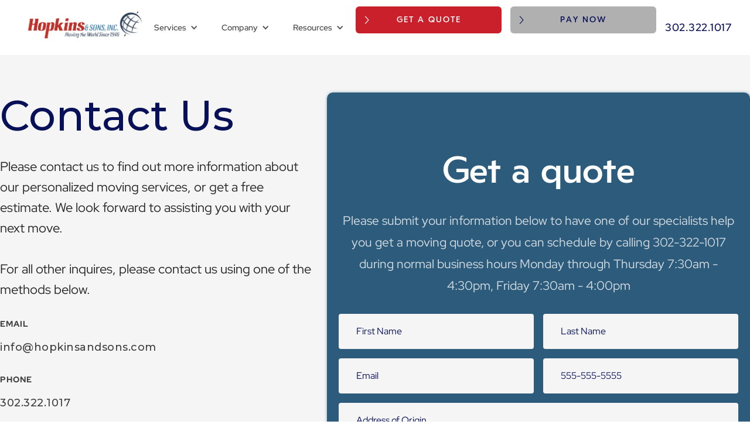

--- FILE ---
content_type: text/html
request_url: https://www.hopkinsandsons.com/company/contact-us
body_size: 5250
content:
<!DOCTYPE html><!-- Last Published: Mon Jun 09 2025 18:23:59 GMT+0000 (Coordinated Universal Time) --><html data-wf-domain="www.hopkinsandsons.com" data-wf-page="62a097e5dcc133f03e216c62" data-wf-site="621281c4433f9935a6d026ae" lang="en"><head><meta charset="utf-8"/><title>Hopkins &amp; Sons, Inc. - Contact Us</title><meta content="Located in New Castle, Delaware, Hopkins and Sons offers customized packing, relocation, and storage services to homeowners, realtors, and businesses. Hopkins and Sons is dedicated to providing every customer with quality service on every move. Contact us for a quote!" name="description"/><meta content="Hopkins &amp; Sons, Inc. - Contact Us" property="og:title"/><meta content="Located in New Castle, Delaware, Hopkins and Sons offers customized packing, relocation, and storage services to homeowners, realtors, and businesses. Hopkins and Sons is dedicated to providing every customer with quality service on every move. Contact us for a quote!" property="og:description"/><meta content="https://cdn.prod.website-files.com/621281c4433f9935a6d026ae/62740585ad28ea3c939519b4_Open%20Grapth.png" property="og:image"/><meta content="Hopkins &amp; Sons, Inc. - Contact Us" property="twitter:title"/><meta content="Located in New Castle, Delaware, Hopkins and Sons offers customized packing, relocation, and storage services to homeowners, realtors, and businesses. Hopkins and Sons is dedicated to providing every customer with quality service on every move. Contact us for a quote!" property="twitter:description"/><meta content="https://cdn.prod.website-files.com/621281c4433f9935a6d026ae/62740585ad28ea3c939519b4_Open%20Grapth.png" property="twitter:image"/><meta property="og:type" content="website"/><meta content="summary_large_image" name="twitter:card"/><meta content="width=device-width, initial-scale=1" name="viewport"/><link href="https://cdn.prod.website-files.com/621281c4433f9935a6d026ae/css/hopkins-and-sons.webflow.shared.670aa74f9.min.css" rel="stylesheet" type="text/css"/><link href="https://fonts.googleapis.com" rel="preconnect"/><link href="https://fonts.gstatic.com" rel="preconnect" crossorigin="anonymous"/><script src="https://ajax.googleapis.com/ajax/libs/webfont/1.6.26/webfont.js" type="text/javascript"></script><script type="text/javascript">WebFont.load({  google: {    families: ["Montserrat:100,100italic,200,200italic,300,300italic,400,400italic,500,500italic,600,600italic,700,700italic,800,800italic,900,900italic"]  }});</script><script type="text/javascript">!function(o,c){var n=c.documentElement,t=" w-mod-";n.className+=t+"js",("ontouchstart"in o||o.DocumentTouch&&c instanceof DocumentTouch)&&(n.className+=t+"touch")}(window,document);</script><link href="https://cdn.prod.website-files.com/621281c4433f9935a6d026ae/62535993d9d1c688ac7cf19f_Hopkins%20Favicon.png" rel="shortcut icon" type="image/x-icon"/><link href="https://cdn.prod.website-files.com/621281c4433f9935a6d026ae/62535a0289808ee682cab12e_Hopkins%20Fav%202.png" rel="apple-touch-icon"/><link href="https://www.hopkinsandsons.com/company/contact-us" rel="canonical"/><script async="" src="https://www.googletagmanager.com/gtag/js?id=UA-77035528-1"></script><script type="text/javascript">window.dataLayer = window.dataLayer || [];function gtag(){dataLayer.push(arguments);}gtag('js', new Date());gtag('config', 'UA-77035528-1', {'anonymize_ip': false});</script><!-- Google tag (gtag.js) -->
<script async src="https://www.googletagmanager.com/gtag/js?id=G-YQQRPKRB4N"></script>
<script>
  window.dataLayer = window.dataLayer || [];
  function gtag(){dataLayer.push(arguments);}
  gtag('js', new Date());

  gtag('config', 'G-YQQRPKRB4N');
</script>
<style>
  .section-blog-post-post-body ul li{
    list-style-type: disc;
    display: list-item;
    font-size:18px;
    margin-left: 15px;
    line-height: 1.7;}
</style><script type="text/javascript">window.__WEBFLOW_CURRENCY_SETTINGS = {"currencyCode":"USD","symbol":"$","decimal":".","fractionDigits":2,"group":",","template":"{{wf {\"path\":\"symbol\",\"type\":\"PlainText\"} }} {{wf {\"path\":\"amount\",\"type\":\"CommercePrice\"} }} {{wf {\"path\":\"currencyCode\",\"type\":\"PlainText\"} }}","hideDecimalForWholeNumbers":false};</script></head><body><div class="page-wrapper"><div data-collapse="medium" data-animation="over-right" data-duration="400" data-easing="ease" data-easing2="ease" role="banner" class="navbar w-nav"><a id="skip-link" href="#" class="skip-link w-inline-block"></a><nav class="containter-large nav-container"><a href="/" class="brand w-nav-brand"><img width="260" alt="hopkins sons logo" src="https://cdn.prod.website-files.com/621281c4433f9935a6d026ae/628e895eeb097a933b9199b9_hopkins-and-sons-logo.svg" class="logo-image"/></a><div class="nav-right-wrap"><nav role="navigation" class="nav-menu w-nav-menu"><div class="nav"><div data-delay="100" data-hover="true" class="nav-dropdown w-dropdown"><div class="dropdown-toggle w-dropdown-toggle"><div class="w-icon-dropdown-toggle"></div><div class="navbar-text">Services</div></div><nav class="nav_dropdown-list w-dropdown-list"><a href="/services/local-moves" class="dropdown-link_nav w-dropdown-link">Residential Moves</a><a href="/services/corporate-moves" class="dropdown-link_nav w-dropdown-link">Corporate Moves</a><a href="/services/long-distance-moves" class="dropdown-link_nav w-dropdown-link">Long Distance / International Moves</a><a href="/services/storage" class="dropdown-link_nav w-dropdown-link">Storage</a></nav></div><div data-delay="0" data-hover="true" class="nav-dropdown w-dropdown"><div class="dropdown-toggle w-dropdown-toggle"><div class="w-icon-dropdown-toggle"></div><div class="navbar-text">Company</div></div><nav class="nav_dropdown-list w-dropdown-list"><a href="/company/about" class="dropdown-link_nav w-dropdown-link">About Us</a><a href="https://www.atlasvanlines.com/" target="_blank" class="dropdown-link_nav w-dropdown-link">About Atlas</a><a href="/company/careers" class="dropdown-link_nav w-dropdown-link">Careers</a><a href="/company/contact-us" aria-current="page" class="dropdown-link_nav w-dropdown-link w--current">Contact Us</a></nav></div><div data-delay="0" data-hover="true" class="nav-dropdown w-dropdown"><div class="dropdown-toggle w-dropdown-toggle"><div class="w-icon-dropdown-toggle"></div><div class="navbar-text">Resources</div></div><nav class="nav_dropdown-list w-dropdown-list"><a href="/resources/blog" class="dropdown-link_nav w-dropdown-link">Blog</a><a href="/resources/virtual-estimate" class="dropdown-link_nav w-dropdown-link">Virtual Estimate</a></nav></div><div class="nav-buttons-flexbox"><a href="/company/contact-us" aria-current="page" class="button small w-button w--current">Get a Quote</a><a href="https://secure.transaxgateway.com/HostedPaymentForm/HostedPaymentPage.aspx?hash=L1Gw/0iypWSaU7qXa%2BkUiROvrf8XFwoi8Dj5536hYq0%3D" target="_blank" class="button small beta w-button">Pay Now</a><a href="tel:302-322-1017" class="phone-number">302.322.1017</a></div></div></nav><div class="menu-button w-nav-button"><div class="icon-4 w-icon-nav-menu"></div></div></div></nav></div><div id="main" class="main-wrapper"><section class="section-symbol-contact-us"><div class="containter-large"><div class="page-padding"><div class="contact-us__layout"><div id="w-node-_927692db-23fe-ef18-d8e3-1cb5f50e951a-f50e9517" class="contact-us__content-wrapper"><h1 class="contact-us-content__heading">Contact Us</h1><p class="contact-us-content__paragraph">Please contact us to find out more information about our personalized moving services, or get a free estimate. We look forward to assisting you with your next move.<br/><br/>For all other inquires, please contact us using one of the methods below.</p><div class="contact-us-contact-method__text"><strong class="bold-text-7">Email</strong></div><a href="#" class="contact-us-contact__link">info@hopkinsandsons.com</a><div class="contact-us-contact-method__text"><strong class="bold-text-8">Phone</strong></div><a href="tel:302-322-1017" class="contact-us-contact__link">302.322.1017</a><div class="contact-us-contact-method__text"><strong class="bold-text-9">ADDRESS</strong></div><a href="#" class="contact-us-contact__link">1 Bellecor Drive<br/>New Castle, DE 19720</a></div></div><div class="get-quote-form-contact-us__component w-form"><form id="wf-form-Get-a-quote" name="wf-form-Get-a-quote" data-name="Get a quote" method="post" class="get-quote-form__content-wrapper" data-wf-page-id="62a097e5dcc133f03e216c62" data-wf-element-id="442894ac-c737-bf27-2bb3-e4526b651ae3"><h2 class="get-quote-form__heading">Get a quote</h2><p class="get-quote-form__paragrah">Please submit your information below to have one of our specialists help you get a moving quote, or you can schedule by calling 302-322-1017 during normal business hours Monday through Thursday 7:30am - 4:30pm, Friday 7:30am - 4:00pm</p><div class="get-quote-form__from-wrapper"><input class="get-quote-from__from-field w-input" maxlength="256" name="First_Name-2" data-name="First Name 2" placeholder="First Name" type="text" id="First_Name-2" required=""/><input class="get-quote-from__from-field w-input" maxlength="256" name="Last_Name-2" data-name="Last Name 2" placeholder="Last Name" type="text" id="Last_Name-2" required=""/><input class="get-quote-from__from-field w-input" maxlength="256" name="Email-3" data-name="Email 3" placeholder="Email" type="email" id="Email-3" required=""/><input class="get-quote-from__from-field w-input" maxlength="14" name="phone3" data-name="phone3" pattern="^(?:(\d{3})|\d{3})[- ]?\d{3}[- ]?\d{4}$" placeholder="555-555-5555" type="tel" id="phone-2" required=""/><input class="get-quote-from__from-field w-node-_442894ac-c737-bf27-2bb3-e4526b651aed-6b651ae2 w-input" maxlength="256" name="Address-of-Origin" data-name="Address of Origin" placeholder="Address of Origin" type="text" id="Address-of-Origin-2" required=""/><input class="get-quote-from__from-field w-node-_1f4933b0-4761-821c-56de-7307b98bceab-6b651ae2 w-input" maxlength="256" name="Address-Of-Destination" data-name="Address Of Destination" placeholder="Address Of Destination" type="text" id="Address-Of-Destination" required=""/><input type="submit" data-wait="Please wait..." id="Request_A_Quote" class="button form w-node-_442894ac-c737-bf27-2bb3-e4526b651af4-6b651ae2 w-button" value="Request a Quote"/><a id="w-node-c317c058-8e20-aaef-425d-58dc497e4d2c-6b651ae2" href="/resources/virtual-estimate" class="button beta secondaryformbutton w-button">Try a virtual estimate</a></div><div class="w-form-formrecaptcha recaptcha g-recaptcha g-recaptcha-error g-recaptcha-disabled g-recaptcha-invalid-key"></div></form><div class="sucess-message w-form-done"><div class="text-block-10">Thank you! Your submission has been received!</div></div><div class="w-form-fail"><div class="text-block-11">Oops! Something went wrong while submitting the form.</div></div></div></div></div></section></div><footer id="footer" class="section-symbol-footer"><div class="page-padding"><div class="containter-large"><div class="footer__layout"><div id="w-node-_1026df3b-dc7f-efbd-cf24-d1cd8eede455-811f0a1f" class="footer__logo-contact-wrapper"><a href="/" class="link-block-5 link-block-6 link-block-7 link-block-8 link-block-9 link-block-10 footer__logo-link-block footer-logo-link link-block-12 w-inline-block"><img src="https://cdn.prod.website-files.com/621281c4433f9935a6d026ae/62904747f173b78b140a1dbc_hopkins-logo-white.svg" loading="lazy" width="500" id="w-node-_563eaf1e-7c40-b757-2ae8-2e707f6157e3-811f0a1f" alt="hopkins logo" class="logo-contact__company-logo"/></a><div class="logo-contact__company-address">1 Bellecor Drive <br/>New Castle, DE 19720<br/></div><a href="tel:302-322-1017" class="logo-contact__company-phone">302.322.1017</a><a href="tel:877.826.6838" class="logo-contact__company-phone">877.826.6838</a><div class="w-layout-blockcontainer w-container"><a href="https://www.facebook.com/HopkinsAndSons" target="_blank" class="logo-contact__company-social w-inline-block"><img src="https://cdn.prod.website-files.com/621281c4433f9935a6d026ae/625601f46d3c3b1995aa67de_FB%20Logo.svg" loading="lazy" id="w-node-_8e1453ac-7b47-28a3-ee59-ca11f16d261c-811f0a1f" alt="facebook logo" class="facebook-logo"/></a><a href="https://www.linkedin.com/company/hopkins-sons-inc/" target="_blank" class="logo-contact__company-social w-inline-block"><img src="https://cdn.prod.website-files.com/621281c4433f9935a6d026ae/62d615f31908ccffc8142161_LinkedIN.webp" loading="lazy" alt="" class="linkedin-logo"/></a></div></div><div class="footer__services-wrapper"><h2 class="footer__headings">Services</h2><ul role="list" class="footer__list-wrapper w-list-unstyled"><li class="footer__list-item"><a href="/services/local-moves" class="footer__list-item-link">Residential Moves</a></li><li class="footer__list-item"><a href="/services/long-distance-moves" class="footer__list-item-link">International &amp; Long Distance Moves</a></li><li class="footer__list-item"><a href="/services/corporate-moves" class="footer__list-item-link">Corporate Moves</a></li><li class="footer__list-item"><a href="/services/storage" class="footer__list-item-link">Storage Solutions</a></li></ul></div><div class="footer__company-wrapper"><h2 class="footer__headings">Company</h2><ul role="list" class="footer__list-wrapper w-list-unstyled"><li class="footer__list-item"><a href="/company/about" class="footer__list-item-link">About Us</a></li><li class="footer__list-item"><a href="https://www.atlasvanlines.com/about" target="_blank" class="footer__list-item-link">About Atlas</a></li><li class="footer__list-item"><a href="/company/careers" class="footer__list-item-link">Careers</a></li><li class="footer__list-item"><a href="/company/contact-us" aria-current="page" class="footer__list-item-link w--current">Contact Us</a></li></ul></div><div class="footer__resources-wrapper"><h2 class="footer__headings">Resources</h2><ul role="list" class="footer__list-wrapper w-list-unstyled"><li class="footer__list-item"><a href="/resources/blog" class="footer__list-item-link">Blog</a></li><li class="footer__list-item"><a href="/resources/virtual-estimate" class="footer__list-item-link">Virtual Estimate</a></li><li class="footer__list-item-link"><a href="/privacy-policy" class="footer__list-item-link list-item-footer">Privacy Policy</a></li></ul></div></div><div class="w-layout-blockcontainer container-6 w-container"><a href="https://www.atlasvanlines.com" target="_blank" class="link-block-14 w-inline-block"><img src="https://cdn.prod.website-files.com/621281c4433f9935a6d026ae/669bb22ad2c120848b51c82a_Atlas%20Logo.png" loading="lazy" alt=""/></a><a href="https://www.atlasvanlines.com/why-atlas/accreditations-affiliations" class="w-inline-block"><img src="https://cdn.prod.website-files.com/621281c4433f9935a6d026ae/66c381a298463fd771ebb214_CertifiedProMover_rgb.jpg" loading="lazy" width="70" height="70" alt="" srcset="https://cdn.prod.website-files.com/621281c4433f9935a6d026ae/66c381a298463fd771ebb214_CertifiedProMover_rgb-p-500.jpg 500w, https://cdn.prod.website-files.com/621281c4433f9935a6d026ae/66c381a298463fd771ebb214_CertifiedProMover_rgb-p-800.jpg 800w, https://cdn.prod.website-files.com/621281c4433f9935a6d026ae/66c381a298463fd771ebb214_CertifiedProMover_rgb-p-1080.jpg 1080w, https://cdn.prod.website-files.com/621281c4433f9935a6d026ae/66c381a298463fd771ebb214_CertifiedProMover_rgb.jpg 1200w" sizes="(max-width: 479px) 100vw, 70px"/></a></div><div class="footer__company-info"><strong class="bold-text-11">Atlas Van Lines, Inc. U.S. DOT No. 125550 / TM &amp; © 2024 AWGI LLC.<br/>‍</strong></div><div class="footer__company-info">Copyright © 2022 Hopkins &amp; Sons, Inc. All rights reserved.</div></div></div></footer></div><script src="https://d3e54v103j8qbb.cloudfront.net/js/jquery-3.5.1.min.dc5e7f18c8.js?site=621281c4433f9935a6d026ae" type="text/javascript" integrity="sha256-9/aliU8dGd2tb6OSsuzixeV4y/faTqgFtohetphbbj0=" crossorigin="anonymous"></script><script src="https://cdn.prod.website-files.com/621281c4433f9935a6d026ae/js/webflow.schunk.6d83011aa4f34449.js" type="text/javascript"></script><script src="https://cdn.prod.website-files.com/621281c4433f9935a6d026ae/js/webflow.schunk.58eb353791fd91ac.js" type="text/javascript"></script><script src="https://cdn.prod.website-files.com/621281c4433f9935a6d026ae/js/webflow.d6d38957.2ea647c734e98ad8.js" type="text/javascript"></script><style>
body{
  -webkit-font-smoothing: antialiased;
  -moz-osx-font-smoothing: grayscale;
}

</style>

<!-- Skip-to-main script -->
<script>
  $(document).ready(function () {
    $('#skip-link').on('click keydown', function(e) {
      if (e.type === "keydown" && e.which !== 13) {
          return;
      }

      e.preventDefault();
      var target = $('#main');
      target.attr('tabindex', '-1');
      target.focus();
    });
  });
</script></body></html>

--- FILE ---
content_type: text/css
request_url: https://cdn.prod.website-files.com/621281c4433f9935a6d026ae/css/hopkins-and-sons.webflow.shared.670aa74f9.min.css
body_size: 32495
content:
html{-webkit-text-size-adjust:100%;-ms-text-size-adjust:100%;font-family:sans-serif}body{margin:0}article,aside,details,figcaption,figure,footer,header,hgroup,main,menu,nav,section,summary{display:block}audio,canvas,progress,video{vertical-align:baseline;display:inline-block}audio:not([controls]){height:0;display:none}[hidden],template{display:none}a{background-color:#0000}a:active,a:hover{outline:0}abbr[title]{border-bottom:1px dotted}b,strong{font-weight:700}dfn{font-style:italic}h1{margin:.67em 0;font-size:2em}mark{color:#000;background:#ff0}small{font-size:80%}sub,sup{vertical-align:baseline;font-size:75%;line-height:0;position:relative}sup{top:-.5em}sub{bottom:-.25em}img{border:0}svg:not(:root){overflow:hidden}hr{box-sizing:content-box;height:0}pre{overflow:auto}code,kbd,pre,samp{font-family:monospace;font-size:1em}button,input,optgroup,select,textarea{color:inherit;font:inherit;margin:0}button{overflow:visible}button,select{text-transform:none}button,html input[type=button],input[type=reset]{-webkit-appearance:button;cursor:pointer}button[disabled],html input[disabled]{cursor:default}button::-moz-focus-inner,input::-moz-focus-inner{border:0;padding:0}input{line-height:normal}input[type=checkbox],input[type=radio]{box-sizing:border-box;padding:0}input[type=number]::-webkit-inner-spin-button,input[type=number]::-webkit-outer-spin-button{height:auto}input[type=search]{-webkit-appearance:none}input[type=search]::-webkit-search-cancel-button,input[type=search]::-webkit-search-decoration{-webkit-appearance:none}legend{border:0;padding:0}textarea{overflow:auto}optgroup{font-weight:700}table{border-collapse:collapse;border-spacing:0}td,th{padding:0}@font-face{font-family:webflow-icons;src:url([data-uri])format("truetype");font-weight:400;font-style:normal}[class^=w-icon-],[class*=\ w-icon-]{speak:none;font-variant:normal;text-transform:none;-webkit-font-smoothing:antialiased;-moz-osx-font-smoothing:grayscale;font-style:normal;font-weight:400;line-height:1;font-family:webflow-icons!important}.w-icon-slider-right:before{content:""}.w-icon-slider-left:before{content:""}.w-icon-nav-menu:before{content:""}.w-icon-arrow-down:before,.w-icon-dropdown-toggle:before{content:""}.w-icon-file-upload-remove:before{content:""}.w-icon-file-upload-icon:before{content:""}*{box-sizing:border-box}html{height:100%}body{color:#333;background-color:#fff;min-height:100%;margin:0;font-family:Arial,sans-serif;font-size:14px;line-height:20px}img{vertical-align:middle;max-width:100%;display:inline-block}html.w-mod-touch *{background-attachment:scroll!important}.w-block{display:block}.w-inline-block{max-width:100%;display:inline-block}.w-clearfix:before,.w-clearfix:after{content:" ";grid-area:1/1/2/2;display:table}.w-clearfix:after{clear:both}.w-hidden{display:none}.w-button{color:#fff;line-height:inherit;cursor:pointer;background-color:#3898ec;border:0;border-radius:0;padding:9px 15px;text-decoration:none;display:inline-block}input.w-button{-webkit-appearance:button}html[data-w-dynpage] [data-w-cloak]{color:#0000!important}.w-code-block{margin:unset}pre.w-code-block code{all:inherit}.w-optimization{display:contents}.w-webflow-badge,.w-webflow-badge>img{box-sizing:unset;width:unset;height:unset;max-height:unset;max-width:unset;min-height:unset;min-width:unset;margin:unset;padding:unset;float:unset;clear:unset;border:unset;border-radius:unset;background:unset;background-image:unset;background-position:unset;background-size:unset;background-repeat:unset;background-origin:unset;background-clip:unset;background-attachment:unset;background-color:unset;box-shadow:unset;transform:unset;direction:unset;font-family:unset;font-weight:unset;color:unset;font-size:unset;line-height:unset;font-style:unset;font-variant:unset;text-align:unset;letter-spacing:unset;-webkit-text-decoration:unset;text-decoration:unset;text-indent:unset;text-transform:unset;list-style-type:unset;text-shadow:unset;vertical-align:unset;cursor:unset;white-space:unset;word-break:unset;word-spacing:unset;word-wrap:unset;transition:unset}.w-webflow-badge{white-space:nowrap;cursor:pointer;box-shadow:0 0 0 1px #0000001a,0 1px 3px #0000001a;visibility:visible!important;opacity:1!important;z-index:2147483647!important;color:#aaadb0!important;overflow:unset!important;background-color:#fff!important;border-radius:3px!important;width:auto!important;height:auto!important;margin:0!important;padding:6px!important;font-size:12px!important;line-height:14px!important;text-decoration:none!important;display:inline-block!important;position:fixed!important;inset:auto 12px 12px auto!important;transform:none!important}.w-webflow-badge>img{position:unset;visibility:unset!important;opacity:1!important;vertical-align:middle!important;display:inline-block!important}h1,h2,h3,h4,h5,h6{margin-bottom:10px;font-weight:700}h1{margin-top:20px;font-size:38px;line-height:44px}h2{margin-top:20px;font-size:32px;line-height:36px}h3{margin-top:20px;font-size:24px;line-height:30px}h4{margin-top:10px;font-size:18px;line-height:24px}h5{margin-top:10px;font-size:14px;line-height:20px}h6{margin-top:10px;font-size:12px;line-height:18px}p{margin-top:0;margin-bottom:10px}blockquote{border-left:5px solid #e2e2e2;margin:0 0 10px;padding:10px 20px;font-size:18px;line-height:22px}figure{margin:0 0 10px}figcaption{text-align:center;margin-top:5px}ul,ol{margin-top:0;margin-bottom:10px;padding-left:40px}.w-list-unstyled{padding-left:0;list-style:none}.w-embed:before,.w-embed:after{content:" ";grid-area:1/1/2/2;display:table}.w-embed:after{clear:both}.w-video{width:100%;padding:0;position:relative}.w-video iframe,.w-video object,.w-video embed{border:none;width:100%;height:100%;position:absolute;top:0;left:0}fieldset{border:0;margin:0;padding:0}button,[type=button],[type=reset]{cursor:pointer;-webkit-appearance:button;border:0}.w-form{margin:0 0 15px}.w-form-done{text-align:center;background-color:#ddd;padding:20px;display:none}.w-form-fail{background-color:#ffdede;margin-top:10px;padding:10px;display:none}label{margin-bottom:5px;font-weight:700;display:block}.w-input,.w-select{color:#333;vertical-align:middle;background-color:#fff;border:1px solid #ccc;width:100%;height:38px;margin-bottom:10px;padding:8px 12px;font-size:14px;line-height:1.42857;display:block}.w-input::placeholder,.w-select::placeholder{color:#999}.w-input:focus,.w-select:focus{border-color:#3898ec;outline:0}.w-input[disabled],.w-select[disabled],.w-input[readonly],.w-select[readonly],fieldset[disabled] .w-input,fieldset[disabled] .w-select{cursor:not-allowed}.w-input[disabled]:not(.w-input-disabled),.w-select[disabled]:not(.w-input-disabled),.w-input[readonly],.w-select[readonly],fieldset[disabled]:not(.w-input-disabled) .w-input,fieldset[disabled]:not(.w-input-disabled) .w-select{background-color:#eee}textarea.w-input,textarea.w-select{height:auto}.w-select{background-color:#f3f3f3}.w-select[multiple]{height:auto}.w-form-label{cursor:pointer;margin-bottom:0;font-weight:400;display:inline-block}.w-radio{margin-bottom:5px;padding-left:20px;display:block}.w-radio:before,.w-radio:after{content:" ";grid-area:1/1/2/2;display:table}.w-radio:after{clear:both}.w-radio-input{float:left;margin:3px 0 0 -20px;line-height:normal}.w-file-upload{margin-bottom:10px;display:block}.w-file-upload-input{opacity:0;z-index:-100;width:.1px;height:.1px;position:absolute;overflow:hidden}.w-file-upload-default,.w-file-upload-uploading,.w-file-upload-success{color:#333;display:inline-block}.w-file-upload-error{margin-top:10px;display:block}.w-file-upload-default.w-hidden,.w-file-upload-uploading.w-hidden,.w-file-upload-error.w-hidden,.w-file-upload-success.w-hidden{display:none}.w-file-upload-uploading-btn{cursor:pointer;background-color:#fafafa;border:1px solid #ccc;margin:0;padding:8px 12px;font-size:14px;font-weight:400;display:flex}.w-file-upload-file{background-color:#fafafa;border:1px solid #ccc;flex-grow:1;justify-content:space-between;margin:0;padding:8px 9px 8px 11px;display:flex}.w-file-upload-file-name{font-size:14px;font-weight:400;display:block}.w-file-remove-link{cursor:pointer;width:auto;height:auto;margin-top:3px;margin-left:10px;padding:3px;display:block}.w-icon-file-upload-remove{margin:auto;font-size:10px}.w-file-upload-error-msg{color:#ea384c;padding:2px 0;display:inline-block}.w-file-upload-info{padding:0 12px;line-height:38px;display:inline-block}.w-file-upload-label{cursor:pointer;background-color:#fafafa;border:1px solid #ccc;margin:0;padding:8px 12px;font-size:14px;font-weight:400;display:inline-block}.w-icon-file-upload-icon,.w-icon-file-upload-uploading{width:20px;margin-right:8px;display:inline-block}.w-icon-file-upload-uploading{height:20px}.w-container{max-width:940px;margin-left:auto;margin-right:auto}.w-container:before,.w-container:after{content:" ";grid-area:1/1/2/2;display:table}.w-container:after{clear:both}.w-container .w-row{margin-left:-10px;margin-right:-10px}.w-row:before,.w-row:after{content:" ";grid-area:1/1/2/2;display:table}.w-row:after{clear:both}.w-row .w-row{margin-left:0;margin-right:0}.w-col{float:left;width:100%;min-height:1px;padding-left:10px;padding-right:10px;position:relative}.w-col .w-col{padding-left:0;padding-right:0}.w-col-1{width:8.33333%}.w-col-2{width:16.6667%}.w-col-3{width:25%}.w-col-4{width:33.3333%}.w-col-5{width:41.6667%}.w-col-6{width:50%}.w-col-7{width:58.3333%}.w-col-8{width:66.6667%}.w-col-9{width:75%}.w-col-10{width:83.3333%}.w-col-11{width:91.6667%}.w-col-12{width:100%}.w-hidden-main{display:none!important}@media screen and (max-width:991px){.w-container{max-width:728px}.w-hidden-main{display:inherit!important}.w-hidden-medium{display:none!important}.w-col-medium-1{width:8.33333%}.w-col-medium-2{width:16.6667%}.w-col-medium-3{width:25%}.w-col-medium-4{width:33.3333%}.w-col-medium-5{width:41.6667%}.w-col-medium-6{width:50%}.w-col-medium-7{width:58.3333%}.w-col-medium-8{width:66.6667%}.w-col-medium-9{width:75%}.w-col-medium-10{width:83.3333%}.w-col-medium-11{width:91.6667%}.w-col-medium-12{width:100%}.w-col-stack{width:100%;left:auto;right:auto}}@media screen and (max-width:767px){.w-hidden-main,.w-hidden-medium{display:inherit!important}.w-hidden-small{display:none!important}.w-row,.w-container .w-row{margin-left:0;margin-right:0}.w-col{width:100%;left:auto;right:auto}.w-col-small-1{width:8.33333%}.w-col-small-2{width:16.6667%}.w-col-small-3{width:25%}.w-col-small-4{width:33.3333%}.w-col-small-5{width:41.6667%}.w-col-small-6{width:50%}.w-col-small-7{width:58.3333%}.w-col-small-8{width:66.6667%}.w-col-small-9{width:75%}.w-col-small-10{width:83.3333%}.w-col-small-11{width:91.6667%}.w-col-small-12{width:100%}}@media screen and (max-width:479px){.w-container{max-width:none}.w-hidden-main,.w-hidden-medium,.w-hidden-small{display:inherit!important}.w-hidden-tiny{display:none!important}.w-col{width:100%}.w-col-tiny-1{width:8.33333%}.w-col-tiny-2{width:16.6667%}.w-col-tiny-3{width:25%}.w-col-tiny-4{width:33.3333%}.w-col-tiny-5{width:41.6667%}.w-col-tiny-6{width:50%}.w-col-tiny-7{width:58.3333%}.w-col-tiny-8{width:66.6667%}.w-col-tiny-9{width:75%}.w-col-tiny-10{width:83.3333%}.w-col-tiny-11{width:91.6667%}.w-col-tiny-12{width:100%}}.w-widget{position:relative}.w-widget-map{width:100%;height:400px}.w-widget-map label{width:auto;display:inline}.w-widget-map img{max-width:inherit}.w-widget-map .gm-style-iw{text-align:center}.w-widget-map .gm-style-iw>button{display:none!important}.w-widget-twitter{overflow:hidden}.w-widget-twitter-count-shim{vertical-align:top;text-align:center;background:#fff;border:1px solid #758696;border-radius:3px;width:28px;height:20px;display:inline-block;position:relative}.w-widget-twitter-count-shim *{pointer-events:none;-webkit-user-select:none;user-select:none}.w-widget-twitter-count-shim .w-widget-twitter-count-inner{text-align:center;color:#999;font-family:serif;font-size:15px;line-height:12px;position:relative}.w-widget-twitter-count-shim .w-widget-twitter-count-clear{display:block;position:relative}.w-widget-twitter-count-shim.w--large{width:36px;height:28px}.w-widget-twitter-count-shim.w--large .w-widget-twitter-count-inner{font-size:18px;line-height:18px}.w-widget-twitter-count-shim:not(.w--vertical){margin-left:5px;margin-right:8px}.w-widget-twitter-count-shim:not(.w--vertical).w--large{margin-left:6px}.w-widget-twitter-count-shim:not(.w--vertical):before,.w-widget-twitter-count-shim:not(.w--vertical):after{content:" ";pointer-events:none;border:solid #0000;width:0;height:0;position:absolute;top:50%;left:0}.w-widget-twitter-count-shim:not(.w--vertical):before{border-width:4px;border-color:#75869600 #5d6c7b #75869600 #75869600;margin-top:-4px;margin-left:-9px}.w-widget-twitter-count-shim:not(.w--vertical).w--large:before{border-width:5px;margin-top:-5px;margin-left:-10px}.w-widget-twitter-count-shim:not(.w--vertical):after{border-width:4px;border-color:#fff0 #fff #fff0 #fff0;margin-top:-4px;margin-left:-8px}.w-widget-twitter-count-shim:not(.w--vertical).w--large:after{border-width:5px;margin-top:-5px;margin-left:-9px}.w-widget-twitter-count-shim.w--vertical{width:61px;height:33px;margin-bottom:8px}.w-widget-twitter-count-shim.w--vertical:before,.w-widget-twitter-count-shim.w--vertical:after{content:" ";pointer-events:none;border:solid #0000;width:0;height:0;position:absolute;top:100%;left:50%}.w-widget-twitter-count-shim.w--vertical:before{border-width:5px;border-color:#5d6c7b #75869600 #75869600;margin-left:-5px}.w-widget-twitter-count-shim.w--vertical:after{border-width:4px;border-color:#fff #fff0 #fff0;margin-left:-4px}.w-widget-twitter-count-shim.w--vertical .w-widget-twitter-count-inner{font-size:18px;line-height:22px}.w-widget-twitter-count-shim.w--vertical.w--large{width:76px}.w-background-video{color:#fff;height:500px;position:relative;overflow:hidden}.w-background-video>video{object-fit:cover;z-index:-100;background-position:50%;background-size:cover;width:100%;height:100%;margin:auto;position:absolute;inset:-100%}.w-background-video>video::-webkit-media-controls-start-playback-button{-webkit-appearance:none;display:none!important}.w-background-video--control{background-color:#0000;padding:0;position:absolute;bottom:1em;right:1em}.w-background-video--control>[hidden]{display:none!important}.w-slider{text-align:center;clear:both;-webkit-tap-highlight-color:#0000;tap-highlight-color:#0000;background:#ddd;height:300px;position:relative}.w-slider-mask{z-index:1;white-space:nowrap;height:100%;display:block;position:relative;left:0;right:0;overflow:hidden}.w-slide{vertical-align:top;white-space:normal;text-align:left;width:100%;height:100%;display:inline-block;position:relative}.w-slider-nav{z-index:2;text-align:center;-webkit-tap-highlight-color:#0000;tap-highlight-color:#0000;height:40px;margin:auto;padding-top:10px;position:absolute;inset:auto 0 0}.w-slider-nav.w-round>div{border-radius:100%}.w-slider-nav.w-num>div{font-size:inherit;line-height:inherit;width:auto;height:auto;padding:.2em .5em}.w-slider-nav.w-shadow>div{box-shadow:0 0 3px #3336}.w-slider-nav-invert{color:#fff}.w-slider-nav-invert>div{background-color:#2226}.w-slider-nav-invert>div.w-active{background-color:#222}.w-slider-dot{cursor:pointer;background-color:#fff6;width:1em;height:1em;margin:0 3px .5em;transition:background-color .1s,color .1s;display:inline-block;position:relative}.w-slider-dot.w-active{background-color:#fff}.w-slider-dot:focus{outline:none;box-shadow:0 0 0 2px #fff}.w-slider-dot:focus.w-active{box-shadow:none}.w-slider-arrow-left,.w-slider-arrow-right{cursor:pointer;color:#fff;-webkit-tap-highlight-color:#0000;tap-highlight-color:#0000;-webkit-user-select:none;user-select:none;width:80px;margin:auto;font-size:40px;position:absolute;inset:0;overflow:hidden}.w-slider-arrow-left [class^=w-icon-],.w-slider-arrow-right [class^=w-icon-],.w-slider-arrow-left [class*=\ w-icon-],.w-slider-arrow-right [class*=\ w-icon-]{position:absolute}.w-slider-arrow-left:focus,.w-slider-arrow-right:focus{outline:0}.w-slider-arrow-left{z-index:3;right:auto}.w-slider-arrow-right{z-index:4;left:auto}.w-icon-slider-left,.w-icon-slider-right{width:1em;height:1em;margin:auto;inset:0}.w-slider-aria-label{clip:rect(0 0 0 0);border:0;width:1px;height:1px;margin:-1px;padding:0;position:absolute;overflow:hidden}.w-slider-force-show{display:block!important}.w-dropdown{text-align:left;z-index:900;margin-left:auto;margin-right:auto;display:inline-block;position:relative}.w-dropdown-btn,.w-dropdown-toggle,.w-dropdown-link{vertical-align:top;color:#222;text-align:left;white-space:nowrap;margin-left:auto;margin-right:auto;padding:20px;text-decoration:none;position:relative}.w-dropdown-toggle{-webkit-user-select:none;user-select:none;cursor:pointer;padding-right:40px;display:inline-block}.w-dropdown-toggle:focus{outline:0}.w-icon-dropdown-toggle{width:1em;height:1em;margin:auto 20px auto auto;position:absolute;top:0;bottom:0;right:0}.w-dropdown-list{background:#ddd;min-width:100%;display:none;position:absolute}.w-dropdown-list.w--open{display:block}.w-dropdown-link{color:#222;padding:10px 20px;display:block}.w-dropdown-link.w--current{color:#0082f3}.w-dropdown-link:focus{outline:0}@media screen and (max-width:767px){.w-nav-brand{padding-left:10px}}.w-lightbox-backdrop{cursor:auto;letter-spacing:normal;text-indent:0;text-shadow:none;text-transform:none;visibility:visible;white-space:normal;word-break:normal;word-spacing:normal;word-wrap:normal;color:#fff;text-align:center;z-index:2000;opacity:0;-webkit-user-select:none;-moz-user-select:none;-webkit-tap-highlight-color:transparent;background:#000000e6;outline:0;font-family:Helvetica Neue,Helvetica,Ubuntu,Segoe UI,Verdana,sans-serif;font-size:17px;font-style:normal;font-weight:300;line-height:1.2;list-style:disc;position:fixed;inset:0;-webkit-transform:translate(0)}.w-lightbox-backdrop,.w-lightbox-container{-webkit-overflow-scrolling:touch;height:100%;overflow:auto}.w-lightbox-content{height:100vh;position:relative;overflow:hidden}.w-lightbox-view{opacity:0;width:100vw;height:100vh;position:absolute}.w-lightbox-view:before{content:"";height:100vh}.w-lightbox-group,.w-lightbox-group .w-lightbox-view,.w-lightbox-group .w-lightbox-view:before{height:86vh}.w-lightbox-frame,.w-lightbox-view:before{vertical-align:middle;display:inline-block}.w-lightbox-figure{margin:0;position:relative}.w-lightbox-group .w-lightbox-figure{cursor:pointer}.w-lightbox-img{width:auto;max-width:none;height:auto}.w-lightbox-image{float:none;max-width:100vw;max-height:100vh;display:block}.w-lightbox-group .w-lightbox-image{max-height:86vh}.w-lightbox-caption{text-align:left;text-overflow:ellipsis;white-space:nowrap;background:#0006;padding:.5em 1em;position:absolute;bottom:0;left:0;right:0;overflow:hidden}.w-lightbox-embed{width:100%;height:100%;position:absolute;inset:0}.w-lightbox-control{cursor:pointer;background-position:50%;background-repeat:no-repeat;background-size:24px;width:4em;transition:all .3s;position:absolute;top:0}.w-lightbox-left{background-image:url([data-uri]);display:none;bottom:0;left:0}.w-lightbox-right{background-image:url([data-uri]);display:none;bottom:0;right:0}.w-lightbox-close{background-image:url([data-uri]);background-size:18px;height:2.6em;right:0}.w-lightbox-strip{white-space:nowrap;padding:0 1vh;line-height:0;position:absolute;bottom:0;left:0;right:0;overflow:auto hidden}.w-lightbox-item{box-sizing:content-box;cursor:pointer;width:10vh;padding:2vh 1vh;display:inline-block;-webkit-transform:translate(0,0)}.w-lightbox-active{opacity:.3}.w-lightbox-thumbnail{background:#222;height:10vh;position:relative;overflow:hidden}.w-lightbox-thumbnail-image{position:absolute;top:0;left:0}.w-lightbox-thumbnail .w-lightbox-tall{width:100%;top:50%;transform:translateY(-50%)}.w-lightbox-thumbnail .w-lightbox-wide{height:100%;left:50%;transform:translate(-50%)}.w-lightbox-spinner{box-sizing:border-box;border:5px solid #0006;border-radius:50%;width:40px;height:40px;margin-top:-20px;margin-left:-20px;animation:.8s linear infinite spin;position:absolute;top:50%;left:50%}.w-lightbox-spinner:after{content:"";border:3px solid #0000;border-bottom-color:#fff;border-radius:50%;position:absolute;inset:-4px}.w-lightbox-hide{display:none}.w-lightbox-noscroll{overflow:hidden}@media (min-width:768px){.w-lightbox-content{height:96vh;margin-top:2vh}.w-lightbox-view,.w-lightbox-view:before{height:96vh}.w-lightbox-group,.w-lightbox-group .w-lightbox-view,.w-lightbox-group .w-lightbox-view:before{height:84vh}.w-lightbox-image{max-width:96vw;max-height:96vh}.w-lightbox-group .w-lightbox-image{max-width:82.3vw;max-height:84vh}.w-lightbox-left,.w-lightbox-right{opacity:.5;display:block}.w-lightbox-close{opacity:.8}.w-lightbox-control:hover{opacity:1}}.w-lightbox-inactive,.w-lightbox-inactive:hover{opacity:0}.w-richtext:before,.w-richtext:after{content:" ";grid-area:1/1/2/2;display:table}.w-richtext:after{clear:both}.w-richtext[contenteditable=true]:before,.w-richtext[contenteditable=true]:after{white-space:initial}.w-richtext ol,.w-richtext ul{overflow:hidden}.w-richtext .w-richtext-figure-selected.w-richtext-figure-type-video div:after,.w-richtext .w-richtext-figure-selected[data-rt-type=video] div:after,.w-richtext .w-richtext-figure-selected.w-richtext-figure-type-image div,.w-richtext .w-richtext-figure-selected[data-rt-type=image] div{outline:2px solid #2895f7}.w-richtext figure.w-richtext-figure-type-video>div:after,.w-richtext figure[data-rt-type=video]>div:after{content:"";display:none;position:absolute;inset:0}.w-richtext figure{max-width:60%;position:relative}.w-richtext figure>div:before{cursor:default!important}.w-richtext figure img{width:100%}.w-richtext figure figcaption.w-richtext-figcaption-placeholder{opacity:.6}.w-richtext figure div{color:#0000;font-size:0}.w-richtext figure.w-richtext-figure-type-image,.w-richtext figure[data-rt-type=image]{display:table}.w-richtext figure.w-richtext-figure-type-image>div,.w-richtext figure[data-rt-type=image]>div{display:inline-block}.w-richtext figure.w-richtext-figure-type-image>figcaption,.w-richtext figure[data-rt-type=image]>figcaption{caption-side:bottom;display:table-caption}.w-richtext figure.w-richtext-figure-type-video,.w-richtext figure[data-rt-type=video]{width:60%;height:0}.w-richtext figure.w-richtext-figure-type-video iframe,.w-richtext figure[data-rt-type=video] iframe{width:100%;height:100%;position:absolute;top:0;left:0}.w-richtext figure.w-richtext-figure-type-video>div,.w-richtext figure[data-rt-type=video]>div{width:100%}.w-richtext figure.w-richtext-align-center{clear:both;margin-left:auto;margin-right:auto}.w-richtext figure.w-richtext-align-center.w-richtext-figure-type-image>div,.w-richtext figure.w-richtext-align-center[data-rt-type=image]>div{max-width:100%}.w-richtext figure.w-richtext-align-normal{clear:both}.w-richtext figure.w-richtext-align-fullwidth{text-align:center;clear:both;width:100%;max-width:100%;margin-left:auto;margin-right:auto;display:block}.w-richtext figure.w-richtext-align-fullwidth>div{padding-bottom:inherit;display:inline-block}.w-richtext figure.w-richtext-align-fullwidth>figcaption{display:block}.w-richtext figure.w-richtext-align-floatleft{float:left;clear:none;margin-right:15px}.w-richtext figure.w-richtext-align-floatright{float:right;clear:none;margin-left:15px}.w-nav{z-index:1000;background:#ddd;position:relative}.w-nav:before,.w-nav:after{content:" ";grid-area:1/1/2/2;display:table}.w-nav:after{clear:both}.w-nav-brand{float:left;color:#333;text-decoration:none;position:relative}.w-nav-link{vertical-align:top;color:#222;text-align:left;margin-left:auto;margin-right:auto;padding:20px;text-decoration:none;display:inline-block;position:relative}.w-nav-link.w--current{color:#0082f3}.w-nav-menu{float:right;position:relative}[data-nav-menu-open]{text-align:center;background:#c8c8c8;min-width:200px;position:absolute;top:100%;left:0;right:0;overflow:visible;display:block!important}.w--nav-link-open{display:block;position:relative}.w-nav-overlay{width:100%;display:none;position:absolute;top:100%;left:0;right:0;overflow:hidden}.w-nav-overlay [data-nav-menu-open]{top:0}.w-nav[data-animation=over-left] .w-nav-overlay{width:auto}.w-nav[data-animation=over-left] .w-nav-overlay,.w-nav[data-animation=over-left] [data-nav-menu-open]{z-index:1;top:0;right:auto}.w-nav[data-animation=over-right] .w-nav-overlay{width:auto}.w-nav[data-animation=over-right] .w-nav-overlay,.w-nav[data-animation=over-right] [data-nav-menu-open]{z-index:1;top:0;left:auto}.w-nav-button{float:right;cursor:pointer;-webkit-tap-highlight-color:#0000;tap-highlight-color:#0000;-webkit-user-select:none;user-select:none;padding:18px;font-size:24px;display:none;position:relative}.w-nav-button:focus{outline:0}.w-nav-button.w--open{color:#fff;background-color:#c8c8c8}.w-nav[data-collapse=all] .w-nav-menu{display:none}.w-nav[data-collapse=all] .w-nav-button,.w--nav-dropdown-open,.w--nav-dropdown-toggle-open{display:block}.w--nav-dropdown-list-open{position:static}@media screen and (max-width:991px){.w-nav[data-collapse=medium] .w-nav-menu{display:none}.w-nav[data-collapse=medium] .w-nav-button{display:block}}@media screen and (max-width:767px){.w-nav[data-collapse=small] .w-nav-menu{display:none}.w-nav[data-collapse=small] .w-nav-button{display:block}.w-nav-brand{padding-left:10px}}@media screen and (max-width:479px){.w-nav[data-collapse=tiny] .w-nav-menu{display:none}.w-nav[data-collapse=tiny] .w-nav-button{display:block}}.w-tabs{position:relative}.w-tabs:before,.w-tabs:after{content:" ";grid-area:1/1/2/2;display:table}.w-tabs:after{clear:both}.w-tab-menu{position:relative}.w-tab-link{vertical-align:top;text-align:left;cursor:pointer;color:#222;background-color:#ddd;padding:9px 30px;text-decoration:none;display:inline-block;position:relative}.w-tab-link.w--current{background-color:#c8c8c8}.w-tab-link:focus{outline:0}.w-tab-content{display:block;position:relative;overflow:hidden}.w-tab-pane{display:none;position:relative}.w--tab-active{display:block}@media screen and (max-width:479px){.w-tab-link{display:block}}.w-ix-emptyfix:after{content:""}@keyframes spin{0%{transform:rotate(0)}to{transform:rotate(360deg)}}.w-dyn-empty{background-color:#ddd;padding:10px}.w-dyn-hide,.w-dyn-bind-empty,.w-condition-invisible{display:none!important}.wf-layout-layout{display:grid}@font-face{font-family:"Red hat display - 500";src:url(https://cdn.prod.website-files.com/621281c4433f9935a6d026ae/641893d94e0f061f4c64cc30_red-hat-display-v14-latin-500.woff)format("woff");font-weight:500;font-style:normal;font-display:swap}@font-face{font-family:Red hat display v14;src:url(https://cdn.prod.website-files.com/621281c4433f9935a6d026ae/641893d9e3d6bf1b30ac4a8f_red-hat-display-v14-latin-regular.woff)format("woff");font-weight:400;font-style:normal;font-display:swap}@font-face{font-family:"Red hat display - 700";src:url(https://cdn.prod.website-files.com/621281c4433f9935a6d026ae/6418943d2a46593870889936_red-hat-display-v14-latin-700.woff)format("woff");font-weight:700;font-style:normal;font-display:swap}@font-face{font-family:Sato;src:url(https://cdn.prod.website-files.com/621281c4433f9935a6d026ae/621281c4433f992133d0270f_Sato-Medium.ttf)format("truetype");font-weight:500;font-style:normal;font-display:auto}:root{--blue:#081158;--firebrick:#c9202c;--gainsboro:#dfdfdf;--smoke:whitesmoke;--grey:#afafaf;--white-smoke:#eef0f4;--white:white;--azure:#d2e4e0;--black:black;--light-blue:#5b95d2;--green:#8ea5a0;--lightest-blue:#cfddee;--plum:#ec8675;--hover:#727272b3;--hopkins-dark-blue:#174b6e;--steel-blue:#1991c1}.w-layout-blockcontainer{max-width:940px;margin-left:auto;margin-right:auto;display:block}.w-form-formrecaptcha{margin-bottom:8px}.w-layout-grid{grid-row-gap:16px;grid-column-gap:16px;grid-template-rows:auto auto;grid-template-columns:1fr 1fr;grid-auto-columns:1fr;display:grid}.w-commerce-commercecheckoutformcontainer{background-color:#f5f5f5;width:100%;min-height:100vh;padding:20px}.w-commerce-commercelayoutcontainer{justify-content:center;align-items:flex-start;display:flex}.w-commerce-commercelayoutmain{flex:0 800px;margin-right:20px}.w-commerce-commercecartapplepaybutton{color:#fff;cursor:pointer;-webkit-appearance:none;appearance:none;background-color:#000;border-width:0;border-radius:2px;align-items:center;height:38px;min-height:30px;margin-bottom:8px;padding:0;text-decoration:none;display:flex}.w-commerce-commercecartapplepayicon{width:100%;height:50%;min-height:20px}.w-commerce-commercecartquickcheckoutbutton{color:#fff;cursor:pointer;-webkit-appearance:none;appearance:none;background-color:#000;border-width:0;border-radius:2px;justify-content:center;align-items:center;height:38px;margin-bottom:8px;padding:0 15px;text-decoration:none;display:flex}.w-commerce-commercequickcheckoutgoogleicon,.w-commerce-commercequickcheckoutmicrosofticon{margin-right:8px;display:block}.w-commerce-commercecheckoutcustomerinfowrapper{margin-bottom:20px}.w-commerce-commercecheckoutblockheader{background-color:#fff;border:1px solid #e6e6e6;justify-content:space-between;align-items:baseline;padding:4px 20px;display:flex}.w-commerce-commercecheckoutblockcontent{background-color:#fff;border-bottom:1px solid #e6e6e6;border-left:1px solid #e6e6e6;border-right:1px solid #e6e6e6;padding:20px}.w-commerce-commercecheckoutlabel{margin-bottom:8px}.w-commerce-commercecheckoutemailinput{-webkit-appearance:none;appearance:none;background-color:#fafafa;border:1px solid #ddd;border-radius:3px;width:100%;height:38px;margin-bottom:0;padding:8px 12px;line-height:20px;display:block}.w-commerce-commercecheckoutemailinput::placeholder{color:#999}.w-commerce-commercecheckoutemailinput:focus{border-color:#3898ec;outline-style:none}.w-commerce-commercecheckoutshippingaddresswrapper{margin-bottom:20px}.w-commerce-commercecheckoutshippingfullname{-webkit-appearance:none;appearance:none;background-color:#fafafa;border:1px solid #ddd;border-radius:3px;width:100%;height:38px;margin-bottom:16px;padding:8px 12px;line-height:20px;display:block}.w-commerce-commercecheckoutshippingfullname::placeholder{color:#999}.w-commerce-commercecheckoutshippingfullname:focus{border-color:#3898ec;outline-style:none}.w-commerce-commercecheckoutshippingstreetaddress{-webkit-appearance:none;appearance:none;background-color:#fafafa;border:1px solid #ddd;border-radius:3px;width:100%;height:38px;margin-bottom:16px;padding:8px 12px;line-height:20px;display:block}.w-commerce-commercecheckoutshippingstreetaddress::placeholder{color:#999}.w-commerce-commercecheckoutshippingstreetaddress:focus{border-color:#3898ec;outline-style:none}.w-commerce-commercecheckoutshippingstreetaddressoptional{-webkit-appearance:none;appearance:none;background-color:#fafafa;border:1px solid #ddd;border-radius:3px;width:100%;height:38px;margin-bottom:16px;padding:8px 12px;line-height:20px;display:block}.w-commerce-commercecheckoutshippingstreetaddressoptional::placeholder{color:#999}.w-commerce-commercecheckoutshippingstreetaddressoptional:focus{border-color:#3898ec;outline-style:none}.w-commerce-commercecheckoutrow{margin-left:-8px;margin-right:-8px;display:flex}.w-commerce-commercecheckoutcolumn{flex:1;padding-left:8px;padding-right:8px}.w-commerce-commercecheckoutshippingcity{-webkit-appearance:none;appearance:none;background-color:#fafafa;border:1px solid #ddd;border-radius:3px;width:100%;height:38px;margin-bottom:16px;padding:8px 12px;line-height:20px;display:block}.w-commerce-commercecheckoutshippingcity::placeholder{color:#999}.w-commerce-commercecheckoutshippingcity:focus{border-color:#3898ec;outline-style:none}.w-commerce-commercecheckoutshippingstateprovince{-webkit-appearance:none;appearance:none;background-color:#fafafa;border:1px solid #ddd;border-radius:3px;width:100%;height:38px;margin-bottom:16px;padding:8px 12px;line-height:20px;display:block}.w-commerce-commercecheckoutshippingstateprovince::placeholder{color:#999}.w-commerce-commercecheckoutshippingstateprovince:focus{border-color:#3898ec;outline-style:none}.w-commerce-commercecheckoutshippingzippostalcode{-webkit-appearance:none;appearance:none;background-color:#fafafa;border:1px solid #ddd;border-radius:3px;width:100%;height:38px;margin-bottom:16px;padding:8px 12px;line-height:20px;display:block}.w-commerce-commercecheckoutshippingzippostalcode::placeholder{color:#999}.w-commerce-commercecheckoutshippingzippostalcode:focus{border-color:#3898ec;outline-style:none}.w-commerce-commercecheckoutshippingcountryselector{-webkit-appearance:none;appearance:none;background-color:#fafafa;border:1px solid #ddd;border-radius:3px;width:100%;height:38px;margin-bottom:0;padding:8px 12px;line-height:20px;display:block}.w-commerce-commercecheckoutshippingcountryselector::placeholder{color:#999}.w-commerce-commercecheckoutshippingcountryselector:focus{border-color:#3898ec;outline-style:none}.w-commerce-commercecheckoutshippingmethodswrapper{margin-bottom:20px}.w-commerce-commercecheckoutshippingmethodslist{border-left:1px solid #e6e6e6;border-right:1px solid #e6e6e6}.w-commerce-commercecheckoutshippingmethoditem{background-color:#fff;border-bottom:1px solid #e6e6e6;flex-direction:row;align-items:baseline;margin-bottom:0;padding:16px;font-weight:400;display:flex}.w-commerce-commercecheckoutshippingmethoddescriptionblock{flex-direction:column;flex-grow:1;margin-left:12px;margin-right:12px;display:flex}.w-commerce-commerceboldtextblock{font-weight:700}.w-commerce-commercecheckoutshippingmethodsemptystate{text-align:center;background-color:#fff;border-bottom:1px solid #e6e6e6;border-left:1px solid #e6e6e6;border-right:1px solid #e6e6e6;padding:64px 16px}.w-commerce-commercecheckoutpaymentinfowrapper{margin-bottom:20px}.w-commerce-commercecheckoutcardnumber{-webkit-appearance:none;appearance:none;cursor:text;background-color:#fafafa;border:1px solid #ddd;border-radius:3px;width:100%;height:38px;margin-bottom:16px;padding:8px 12px;line-height:20px;display:block}.w-commerce-commercecheckoutcardnumber::placeholder{color:#999}.w-commerce-commercecheckoutcardnumber:focus,.w-commerce-commercecheckoutcardnumber.-wfp-focus{border-color:#3898ec;outline-style:none}.w-commerce-commercecheckoutcardexpirationdate{-webkit-appearance:none;appearance:none;cursor:text;background-color:#fafafa;border:1px solid #ddd;border-radius:3px;width:100%;height:38px;margin-bottom:16px;padding:8px 12px;line-height:20px;display:block}.w-commerce-commercecheckoutcardexpirationdate::placeholder{color:#999}.w-commerce-commercecheckoutcardexpirationdate:focus,.w-commerce-commercecheckoutcardexpirationdate.-wfp-focus{border-color:#3898ec;outline-style:none}.w-commerce-commercecheckoutcardsecuritycode{-webkit-appearance:none;appearance:none;cursor:text;background-color:#fafafa;border:1px solid #ddd;border-radius:3px;width:100%;height:38px;margin-bottom:16px;padding:8px 12px;line-height:20px;display:block}.w-commerce-commercecheckoutcardsecuritycode::placeholder{color:#999}.w-commerce-commercecheckoutcardsecuritycode:focus,.w-commerce-commercecheckoutcardsecuritycode.-wfp-focus{border-color:#3898ec;outline-style:none}.w-commerce-commercecheckoutbillingaddresstogglewrapper{flex-direction:row;display:flex}.w-commerce-commercecheckoutbillingaddresstogglecheckbox{margin-top:4px}.w-commerce-commercecheckoutbillingaddresstogglelabel{margin-left:8px;font-weight:400}.w-commerce-commercecheckoutbillingaddresswrapper{margin-top:16px;margin-bottom:20px}.w-commerce-commercecheckoutbillingfullname{-webkit-appearance:none;appearance:none;background-color:#fafafa;border:1px solid #ddd;border-radius:3px;width:100%;height:38px;margin-bottom:16px;padding:8px 12px;line-height:20px;display:block}.w-commerce-commercecheckoutbillingfullname::placeholder{color:#999}.w-commerce-commercecheckoutbillingfullname:focus{border-color:#3898ec;outline-style:none}.w-commerce-commercecheckoutbillingstreetaddress{-webkit-appearance:none;appearance:none;background-color:#fafafa;border:1px solid #ddd;border-radius:3px;width:100%;height:38px;margin-bottom:16px;padding:8px 12px;line-height:20px;display:block}.w-commerce-commercecheckoutbillingstreetaddress::placeholder{color:#999}.w-commerce-commercecheckoutbillingstreetaddress:focus{border-color:#3898ec;outline-style:none}.w-commerce-commercecheckoutbillingstreetaddressoptional{-webkit-appearance:none;appearance:none;background-color:#fafafa;border:1px solid #ddd;border-radius:3px;width:100%;height:38px;margin-bottom:16px;padding:8px 12px;line-height:20px;display:block}.w-commerce-commercecheckoutbillingstreetaddressoptional::placeholder{color:#999}.w-commerce-commercecheckoutbillingstreetaddressoptional:focus{border-color:#3898ec;outline-style:none}.w-commerce-commercecheckoutbillingcity{-webkit-appearance:none;appearance:none;background-color:#fafafa;border:1px solid #ddd;border-radius:3px;width:100%;height:38px;margin-bottom:16px;padding:8px 12px;line-height:20px;display:block}.w-commerce-commercecheckoutbillingcity::placeholder{color:#999}.w-commerce-commercecheckoutbillingcity:focus{border-color:#3898ec;outline-style:none}.w-commerce-commercecheckoutbillingstateprovince{-webkit-appearance:none;appearance:none;background-color:#fafafa;border:1px solid #ddd;border-radius:3px;width:100%;height:38px;margin-bottom:16px;padding:8px 12px;line-height:20px;display:block}.w-commerce-commercecheckoutbillingstateprovince::placeholder{color:#999}.w-commerce-commercecheckoutbillingstateprovince:focus{border-color:#3898ec;outline-style:none}.w-commerce-commercecheckoutbillingzippostalcode{-webkit-appearance:none;appearance:none;background-color:#fafafa;border:1px solid #ddd;border-radius:3px;width:100%;height:38px;margin-bottom:16px;padding:8px 12px;line-height:20px;display:block}.w-commerce-commercecheckoutbillingzippostalcode::placeholder{color:#999}.w-commerce-commercecheckoutbillingzippostalcode:focus{border-color:#3898ec;outline-style:none}.w-commerce-commercecheckoutbillingcountryselector{-webkit-appearance:none;appearance:none;background-color:#fafafa;border:1px solid #ddd;border-radius:3px;width:100%;height:38px;margin-bottom:0;padding:8px 12px;line-height:20px;display:block}.w-commerce-commercecheckoutbillingcountryselector::placeholder{color:#999}.w-commerce-commercecheckoutbillingcountryselector:focus{border-color:#3898ec;outline-style:none}.w-commerce-commercecheckoutdiscounts{background-color:#fff;border:1px solid #e6e6e6;flex-wrap:wrap;padding:20px;display:flex}.w-commerce-commercecheckoutdiscountslabel{flex-basis:100%;margin-bottom:8px}.w-commerce-commercecheckoutdiscountsinput{-webkit-appearance:none;appearance:none;background-color:#fafafa;border:1px solid #ddd;border-radius:3px;flex:1;width:auto;min-width:0;height:38px;margin-bottom:0;padding:8px 12px;line-height:20px;display:block}.w-commerce-commercecheckoutdiscountsinput::placeholder{color:#999}.w-commerce-commercecheckoutdiscountsinput:focus{border-color:#3898ec;outline-style:none}.w-commerce-commercecheckoutdiscountsbutton{color:#fff;cursor:pointer;-webkit-appearance:none;appearance:none;background-color:#3898ec;border-width:0;border-radius:3px;flex-grow:0;flex-shrink:0;align-items:center;height:38px;margin-left:8px;padding:9px 15px;text-decoration:none;display:flex}.w-commerce-commercelayoutsidebar{flex:0 0 320px;position:sticky;top:20px}.w-commerce-commercecheckoutorderitemswrapper{margin-bottom:20px}.w-commerce-commercecheckoutsummaryblockheader{background-color:#fff;border:1px solid #e6e6e6;justify-content:space-between;align-items:baseline;padding:4px 20px;display:flex}.w-commerce-commercecheckoutorderitemslist{margin-bottom:-20px}.w-commerce-commercecheckoutorderitem{margin-bottom:20px;display:flex}.w-commerce-commercecartitemimage{width:60px;height:0%}.w-commerce-commercecheckoutorderitemdescriptionwrapper{flex-grow:1;margin-left:16px;margin-right:16px}.w-commerce-commercecheckoutorderitemquantitywrapper{white-space:pre-wrap;display:flex}.w-commerce-commercecheckoutorderitemoptionlist{margin-bottom:0;padding-left:0;text-decoration:none;list-style-type:none}.w-commerce-commercecheckoutordersummarywrapper{margin-bottom:20px}.w-commerce-commercecheckoutsummarylineitem,.w-commerce-commercecheckoutordersummaryextraitemslistitem{flex-direction:row;justify-content:space-between;margin-bottom:8px;display:flex}.w-commerce-commercecheckoutsummarytotal{font-weight:700}.w-commerce-commercecheckoutplaceorderbutton{color:#fff;cursor:pointer;-webkit-appearance:none;appearance:none;text-align:center;background-color:#3898ec;border-width:0;border-radius:3px;align-items:center;margin-bottom:20px;padding:9px 15px;text-decoration:none;display:block}.w-commerce-commercecheckouterrorstate{background-color:#ffdede;margin-top:16px;margin-bottom:16px;padding:10px 16px}.w-commerce-commerceaddtocartform{margin:0 0 15px}.w-commerce-commerceaddtocartquantityinput{-webkit-appearance:none;appearance:none;background-color:#fafafa;border:1px solid #ddd;border-radius:3px;width:60px;height:38px;margin-bottom:10px;padding:8px 6px 8px 12px;line-height:20px;display:block}.w-commerce-commerceaddtocartquantityinput::placeholder{color:#999}.w-commerce-commerceaddtocartquantityinput:focus{border-color:#3898ec;outline-style:none}.w-commerce-commerceaddtocartbutton{color:#fff;cursor:pointer;-webkit-appearance:none;appearance:none;background-color:#3898ec;border-width:0;border-radius:0;align-items:center;padding:9px 15px;text-decoration:none;display:flex}.w-commerce-commerceaddtocartbutton.w--ecommerce-add-to-cart-disabled{color:#666;cursor:not-allowed;background-color:#e6e6e6;border-color:#e6e6e6;outline-style:none}.w-commerce-commercebuynowbutton{color:#fff;cursor:pointer;-webkit-appearance:none;appearance:none;background-color:#3898ec;border-width:0;border-radius:0;align-items:center;margin-top:10px;padding:9px 15px;text-decoration:none;display:inline-block}.w-commerce-commercebuynowbutton.w--ecommerce-buy-now-disabled{color:#666;cursor:not-allowed;background-color:#e6e6e6;border-color:#e6e6e6;outline-style:none}.w-commerce-commerceaddtocartoutofstock{background-color:#ddd;margin-top:10px;padding:10px}.w-commerce-commerceaddtocarterror{background-color:#ffdede;margin-top:10px;padding:10px}.w-commerce-commerceorderconfirmationcontainer{background-color:#f5f5f5;width:100%;min-height:100vh;padding:20px}.w-commerce-commercecheckoutcustomerinfosummarywrapper{margin-bottom:20px}.w-commerce-commercecheckoutsummaryitem,.w-commerce-commercecheckoutsummarylabel{margin-bottom:8px}.w-commerce-commercecheckoutsummaryflexboxdiv{flex-direction:row;justify-content:flex-start;display:flex}.w-commerce-commercecheckoutsummarytextspacingondiv{margin-right:.33em}.w-commerce-commercecheckoutshippingsummarywrapper,.w-commerce-commercecheckoutpaymentsummarywrapper{margin-bottom:20px}.w-commerce-commercepaypalcheckoutformcontainer{background-color:#f5f5f5;width:100%;min-height:100vh;padding:20px}.w-commerce-commercepaypalcheckouterrorstate{background-color:#ffdede;margin-top:16px;margin-bottom:16px;padding:10px 16px}@media screen and (max-width:991px){.w-layout-blockcontainer{max-width:728px}}@media screen and (max-width:767px){.w-layout-blockcontainer{max-width:none}.w-commerce-commercelayoutcontainer{flex-direction:column;align-items:stretch}.w-commerce-commercelayoutmain{flex-basis:auto;margin-right:0}.w-commerce-commercelayoutsidebar{flex-basis:auto}}@media screen and (max-width:479px){.w-commerce-commercecheckoutemailinput,.w-commerce-commercecheckoutshippingfullname,.w-commerce-commercecheckoutshippingstreetaddress,.w-commerce-commercecheckoutshippingstreetaddressoptional{font-size:16px}.w-commerce-commercecheckoutrow{flex-direction:column}.w-commerce-commercecheckoutshippingcity,.w-commerce-commercecheckoutshippingstateprovince,.w-commerce-commercecheckoutshippingzippostalcode,.w-commerce-commercecheckoutshippingcountryselector,.w-commerce-commercecheckoutcardnumber,.w-commerce-commercecheckoutcardexpirationdate,.w-commerce-commercecheckoutcardsecuritycode,.w-commerce-commercecheckoutbillingfullname,.w-commerce-commercecheckoutbillingstreetaddress,.w-commerce-commercecheckoutbillingstreetaddressoptional,.w-commerce-commercecheckoutbillingcity,.w-commerce-commercecheckoutbillingstateprovince,.w-commerce-commercecheckoutbillingzippostalcode,.w-commerce-commercecheckoutbillingcountryselector,.w-commerce-commercecheckoutdiscountsinput,.w-commerce-commerceaddtocartquantityinput{font-size:16px}}body{color:var(--blue);font-family:Red Hat Display;font-size:.875rem;line-height:1.6em}h1{margin-top:0;margin-bottom:1.875rem;font-family:Sato,sans-serif;font-size:4.5rem;font-weight:500;line-height:1.1em}h2{margin-top:0;margin-bottom:1.875rem;font-family:Sato,sans-serif;font-size:4rem;font-weight:500;line-height:1.1em}h3{margin-top:0;margin-bottom:1.875rem;font-family:Sato,sans-serif;font-size:3.4375rem;font-weight:500;line-height:1.1em}h4{margin-top:0;margin-bottom:1.875rem;font-family:Sato,sans-serif;font-size:1.875rem;font-weight:500;line-height:1.1em}h5{margin-top:0;margin-bottom:.9375rem;font-family:Sato,sans-serif;font-size:1.5625rem;font-weight:500;line-height:1.1em}h6{margin-top:.625rem;margin-bottom:.625rem;font-family:Sato,sans-serif;font-size:1rem;font-weight:500;line-height:1.1em}p{margin-bottom:1.875rem;font-size:1rem;line-height:1.8em}a{grid-column-gap:1rem;grid-row-gap:1rem;filter:blur(0);color:var(--blue);letter-spacing:.03125rem;grid-template-rows:auto auto;grid-template-columns:1fr 1fr;grid-auto-columns:1fr;align-content:stretch;align-items:stretch;font-weight:500;text-decoration:none;transition:all .5s}a:hover{opacity:.8;filter:brightness(110%);color:var(--firebrick)}a.w--current{text-align:center}ul{width:100%;margin-top:0;margin-bottom:1.875rem;padding-top:.9375rem;padding-left:1.25rem}li{align-items:center;margin-bottom:.9375rem;font-size:1rem;font-weight:500;line-height:1.8em;list-style-type:none;display:flex}img{max-width:100%;display:inline-block}strong{font-family:"Red hat display - 700",sans-serif;font-weight:600}blockquote{border-left:.3125rem solid var(--gainsboro);background-color:var(--smoke);text-align:center;margin-top:1.875rem;margin-bottom:1.875rem;padding:1.875rem;font-size:1.125rem;font-style:italic;line-height:1.6em}figcaption{color:var(--grey);text-align:center;letter-spacing:.03125rem;margin-top:.9375rem;font-style:italic}.section-symbol-get-quote{z-index:1;background-color:#0000;background-image:url(https://cdn.prod.website-files.com/621281c4433f9935a6d026ae/62905038671ae342ed4dd46e_family-getting-ready-to-move.webp);background-position:80%;background-size:cover;background-attachment:scroll;flex-direction:column;align-items:center;padding-top:4rem;padding-bottom:4rem;padding-left:0;display:block;position:static}.section-symbol-get-quote.border-bottom{border-bottom:.0625rem solid var(--gainsboro)}.section-symbol-get-quote.hero{background-color:var(--white-smoke)}.section-symbol-get-quote.social-proof{color:var(--white);background-color:#174b6e;background-image:none;justify-content:flex-start;height:auto;padding-top:3.125rem;padding-bottom:3.125rem;display:block}.section-symbol-get-quote.features{text-align:center}.section-symbol-get-quote.free-classes{background-color:var(--white-smoke);height:44.4375rem}.section-symbol-get-quote.premium-classes{background-color:var(--blue);color:var(--white);background-image:url(https://d3e54v103j8qbb.cloudfront.net/img/background-image.svg),linear-gradient(98deg,#c9202c,#fff);background-position:0 0,0 0;background-size:auto,auto}.section-symbol-get-quote.premium-classes.about-video-wrap{background-image:linear-gradient(98deg,#c9202c,#fff)}.section-symbol-get-quote.photo-section{color:var(--white);text-align:center;justify-content:center;min-height:70vh;overflow:hidden}.section-symbol-get-quote.call-section{justify-content:flex-start;padding-top:15.625rem}.section-symbol-get-quote.newsletter-section{background-image:url(https://d3e54v103j8qbb.cloudfront.net/img/background-image.svg);background-position:0 0;background-size:7.8125rem;justify-content:center;min-height:70vh}.section-symbol-get-quote.blog-section{text-align:center}.section-symbol-get-quote.footer-insta{background-color:var(--white-smoke);justify-content:center;overflow:hidden}.section-symbol-get-quote.footer-section{color:var(--white);background-color:#fff;padding-top:6.25rem;padding-bottom:6.25rem}.section-symbol-get-quote.free-w-hero{background-color:#fff;background-image:none;padding-top:1.5rem;padding-bottom:6.125rem;overflow:hidden}.section-symbol-get-quote.about-hero{object-position:50% 50%;background-color:#0000;background-image:none;padding-top:4.125rem;padding-bottom:2.875rem}.section-symbol-get-quote.about-s2{background-color:var(--smoke);text-align:center;background-image:none;margin-bottom:0;padding:3.75rem 1.25rem}.section-symbol-get-quote.about-section-3{justify-content:flex-start;padding-bottom:3.125rem}.section-symbol-get-quote.about-section-4{justify-content:flex-start}.section-symbol-get-quote.contact-hero{background-color:var(--smoke);background-image:url(https://cdn.prod.website-files.com/621281c4433f9935a6d026ae/621281c4433f99e0f2d02764_Green%20Lines.svg);background-position:100% 100%;background-repeat:no-repeat;background-size:62.5rem;justify-content:center;min-height:100vh}.section-symbol-get-quote.author-hero{background-color:var(--azure);background-image:url(https://cdn.prod.website-files.com/621281c4433f9935a6d026ae/621281c4433f99e0f2d02764_Green%20Lines.svg);background-position:100% 100%;background-repeat:no-repeat;background-size:62.5rem}.section-symbol-get-quote.product-hero{background-color:var(--azure);background-image:url(https://cdn.prod.website-files.com/621281c4433f9935a6d026ae/621281c4433f99e0f2d02764_Green%20Lines.svg);background-position:100% 100%;background-repeat:no-repeat;background-size:62.5rem;justify-content:center;min-height:100vh}.section-symbol-get-quote.new{background-image:none;padding-top:0;padding-bottom:4.8125rem}.containter-large{z-index:2;justify-content:flex-start;max-width:80rem;margin-left:auto;margin-right:auto;display:block}.containter-large.nav-container{object-fit:fill;flex-direction:row;flex:1;justify-content:space-between;align-items:center;width:100%;max-width:none;height:100%;margin-left:0;margin-right:0;padding-left:2%;padding-right:2%;display:flex;position:static;bottom:auto;left:auto;right:auto}.containter-large.icon-flex-box{grid-column-gap:3.125rem;grid-row-gap:3.125rem;flex-wrap:nowrap;grid-template-rows:auto;grid-template-columns:1fr 1fr 1fr 1fr 1fr;grid-auto-columns:1fr;justify-content:space-between;max-width:86.25rem;display:flex}.containter-large.flex-center{flex-direction:column;align-items:center;display:flex}.containter-large.features-grid{grid-column-gap:3.125rem;grid-row-gap:6.25rem;grid-template-rows:auto auto;grid-template-columns:1fr 1fr;grid-auto-columns:1fr;align-content:start;max-width:71.875rem;display:grid}.containter-large.free-plan-container{flex-direction:column;align-items:center;max-width:86.25rem;display:flex}.containter-large.grid-2{grid-column-gap:6.25rem;grid-row-gap:3.125rem;grid-template-rows:auto;grid-template-columns:1fr 1fr;grid-auto-columns:1fr;display:grid}.containter-large.insta-container{flex-direction:column;align-items:center;display:flex}.containter-large.footer-container{grid-column-gap:3.125rem;grid-row-gap:6.25rem;grid-template-rows:auto;grid-template-columns:1fr 1fr 1fr;grid-auto-columns:1fr;margin-bottom:3.125rem;display:grid}.containter-large.payment-logos{grid-column-gap:3.125rem;grid-row-gap:6.25rem;grid-template-rows:auto;grid-template-columns:1fr 1fr 1fr;grid-auto-columns:1fr;justify-content:flex-start;align-items:stretch;display:flex}.containter-large.video-container{grid-column-gap:1.875rem;grid-row-gap:.625rem;text-align:left;border-radius:1.25rem;grid-template-rows:auto;grid-template-columns:1fr 1fr;grid-auto-columns:1fr;place-content:stretch;justify-items:stretch;width:auto;max-width:78.125rem;margin-bottom:0;display:grid}.containter-large.blog-container{margin-top:6.25rem}.containter-large.blog-content-container{max-width:50rem;margin-top:6.25rem}.containter-large.workout-container{grid-column-gap:3.125rem;grid-row-gap:6.25rem;grid-template-rows:auto;grid-template-columns:1fr 2fr;grid-auto-columns:1fr;display:grid}.containter-large.aditional-workout{text-align:left;max-width:50rem;margin-top:6.25rem}.containter-large.shop-container{margin-top:6.25rem}.containter-large.licence-container{margin-bottom:6.25rem}.containter-large.is-background-gray{background-color:var(--gainsboro)}.jumbo-paragraph.no-margin{margin-bottom:0}.jumbo{font-size:5.625rem;line-height:1.1em}.jumbo.blue{color:var(--blue)}.jumbo.max-800{color:#fff}.style-guide-labels{color:var(--grey);letter-spacing:.0625rem;text-transform:uppercase;margin-bottom:3.125rem}.style-guide-labels.no-margin{margin-bottom:0}.style-guide-labels.invert{margin-top:.9375rem;margin-bottom:0}.spacer-100px{width:6.25rem;height:6.25rem}.guide-heading{border-bottom:.0625rem solid var(--gainsboro);width:100%;margin-bottom:3.125rem;padding-bottom:1.875rem}.small-paragraph{font-size:.875rem}.hero-content__paragraph{color:#000000d9;max-width:31.25rem;font-family:Red hat display v14,sans-serif;font-size:1.375rem;line-height:1.6em}.hero-content__paragraph.max-500{color:#000000d9;max-width:35.625rem;padding-left:0;font-size:1.375rem}.hero-content__paragraph.max-500._1{max-width:none;font-size:2.25rem}.hero-content__paragraph.max-800{font-size:1.375rem}.hero-content__paragraph.max-800.no-margin{text-align:left;font-family:Red Hat Display;font-size:1.5rem;line-height:1.6em}.hero-content__paragraph.max-350{max-width:21.875rem}.hero-content__paragraph.max-600{color:var(--smoke)}.style-grid-two-c{grid-column-gap:3.125rem;grid-row-gap:3.125rem;grid-template-rows:auto;grid-template-columns:1fr 1fr;grid-auto-columns:1fr;margin-bottom:6.25rem;display:grid}.style-grid-two-c.no-margin{margin-bottom:0}.hero__content-wrapper{flex-direction:column;align-items:flex-start;display:flex;position:relative}.hero__content-wrapper.white-button-column{background-color:var(--black);padding:.9375rem}.hero__content-wrapper.max-600{max-width:37.5rem;margin-left:1.875rem}.hero__content-wrapper.flex-center,.hero__content-wrapper.feature-column{align-items:center}.hero__content-wrapper.feature-headline{align-items:flex-start}.hero__content-wrapper.workouts-headline{align-items:center}.hero__content-wrapper.hero-image-column,.hero__content-wrapper.author-column{z-index:2;align-items:center}.services-icon__text{color:var(--gainsboro);text-align:center;letter-spacing:.0625rem;text-transform:uppercase;margin-bottom:0;font-family:"Red hat display - 700",sans-serif;font-weight:700}.services-icon__text.small{font-size:.75rem;line-height:1.4em}.services-icon__text.big{font-size:1rem;line-height:1.8em}.services-icon__text.grey-label{color:var(--gainsboro);text-align:center;padding-top:.625rem}.services-icon__text._30-margin{margin-bottom:1.875rem}.services-icon__text._15-margin{margin-bottom:.9375rem;padding-top:0}.services-icon__text.footer-label{color:var(--white);margin-bottom:.9375rem}._30px-spacer{width:1.875rem;height:1.875rem}.caps{text-transform:uppercase}.nav-link{color:var(--black);border-bottom-style:none;padding:.625rem 1.25rem;font-weight:500;display:block}.nav-link.w--current{color:var(--blue);font-weight:500}.color-block{background-color:var(--blue);width:100%;height:6.25rem;margin-bottom:.9375rem}.color-block.blue{background-color:var(--blue)}.color-block.not-purple{background-color:var(--light-blue)}.color-block.lavender{background-color:var(--green)}.color-block.pink{background-color:var(--lightest-blue)}.color-block.white{border:.0625rem solid var(--gainsboro);background-color:var(--white)}.color-block.smoke{background-color:var(--smoke)}.color-block.gainsboro{background-color:var(--gainsboro)}.color-block.color-8{background-color:var(--grey)}.color-block.black{background-color:var(--black)}.color-block.pinky-final{background-color:var(--plum)}.color-block.pale-white{background-color:var(--white-smoke)}.style-grid-four-c{grid-column-gap:3.125rem;grid-row-gap:3.125rem;grid-template-rows:auto;grid-template-columns:1fr 1fr 1fr 1fr;grid-auto-columns:1fr;margin-bottom:6.25rem;display:grid}.style-grid-four-c.no-margin{margin-bottom:0}.style-grid-ten-c{grid-column-gap:3.125rem;grid-row-gap:3.125rem;grid-template-rows:auto;grid-template-columns:1fr 1fr 1fr 1fr 1fr 1fr 1fr 1fr 1fr 1fr;grid-auto-columns:1fr;display:grid}.icon{width:2.5rem;height:2.5rem}.illustrations{height:12.5rem}.brand-guidelines-nav{grid-column-gap:0rem;grid-row-gap:0rem;background-color:var(--white);border-top:.0625rem solid #000;grid-template-rows:auto;grid-template-columns:1fr 1fr 1fr 1fr;grid-auto-columns:1fr;display:grid;position:fixed;inset:auto 0% 0%}.guidelines-link{text-align:center;border-right:.0625rem solid #000;flex-direction:column;justify-content:center;align-items:center;padding-top:1.25rem;padding-bottom:1.25rem;transition:background-color .2s,color .2s,opacity .2s;display:flex}.guidelines-link:hover,.guidelines-link.w--current{background-color:var(--black);color:var(--white)}.guidelines-link.last{border-right-style:none;transition:background-color .2s,color .2s,opacity .2s}.brand-link{z-index:99;border:.0625rem #000;flex-direction:column;justify-content:center;align-items:center;height:1.875rem;display:flex;position:fixed;top:3.125rem}.brand-image{object-fit:contain;height:100%}.ninja-image-wrap{z-index:999;height:11.25rem;position:fixed;bottom:6.25rem;right:3.125rem}.ninja-image{object-fit:contain;height:100%;display:block}.style-grid-three-c{grid-column-gap:3.125rem;grid-row-gap:3.125rem;grid-template-rows:auto;grid-template-columns:1fr 1fr 1fr;grid-auto-columns:1fr;display:grid}.logo-download-wrap{background-color:var(--smoke);flex-direction:row;justify-content:center;align-items:center;width:100%;height:12.5rem;margin-bottom:.9375rem;display:flex}.logo-download-wrap.dark{background-color:var(--black)}.logo-download-icon{height:1.875rem}.logo-download-icon.small-icons{height:3.125rem;margin-left:.9375rem;margin-right:.9375rem}.sideflex{flex-wrap:wrap;display:flex}.download-links{margin-right:.9375rem}.button{text-align:center;letter-spacing:.125rem;text-transform:uppercase;background-color:#c9202c;background-image:url(https://cdn.prod.website-files.com/621281c4433f9935a6d026ae/621281c4433f99f822d02716_Vector%204.svg);background-position:1.25rem;background-repeat:no-repeat;background-size:auto .9375rem;border:0 solid #000;border-radius:.375rem;justify-content:center;width:15.5625rem;min-width:0;margin-top:0;margin-bottom:1.5625rem;margin-left:0;padding:1.25rem 0;font-family:Sato,sans-serif;font-weight:500;line-height:1.6em;transition:padding .5s cubic-bezier(.23,1,.32,1),background-position .5s cubic-bezier(.23,1,.32,1),transform .5s cubic-bezier(.23,1,.32,1),color .2s,opacity .2s;display:flex}.button:hover{color:var(--white);background-position:1.875rem;padding-left:3.125rem;transform:translateY(-.1875rem)}.button:focus{border-style:none;border-width:.2rem}.button:focus-visible,.button[data-wf-focus-visible]{border-style:solid}.button.white{background-color:var(--white);color:var(--blue);background-image:url(https://cdn.prod.website-files.com/621281c4433f9935a6d026ae/621281c4433f992e78d02714_Vector%204%20\(1\).svg)}.button.green{background-color:var(--green)}.button.small{color:#fff;background-color:#c9202c;background-position:.9375rem;min-width:10rem;margin-left:1.25rem;margin-right:.8125rem;padding-top:.75rem;padding-bottom:.75rem}.button.small:hover{background-position:1.5625rem}.button.small.w--current{flex:none;margin-left:0;margin-right:.9375rem;transition:box-shadow .2s,padding .5s cubic-bezier(.23,1,.32,1),background-position .5s cubic-bezier(.23,1,.32,1),transform .5s cubic-bezier(.23,1,.32,1),color .2s,opacity .2s;display:block}.button.small.w--current:hover{box-shadow:1px 1px 3px 0 var(--hover);transform:translateY(-.1875rem)}.button.small.beta{background-color:#b0b0b0;flex:0 auto;margin-left:0;margin-right:.3125rem;transition:box-shadow .2s,padding .5s cubic-bezier(.23,1,.32,1),background-position .5s cubic-bezier(.23,1,.32,1),transform .5s cubic-bezier(.23,1,.32,1),color .2s,opacity .2s}.button.small.beta:hover{box-shadow:1px 1px 3px 0 var(--hover)}.button.small-white{background-color:var(--white);color:var(--blue);background-image:url(https://cdn.prod.website-files.com/621281c4433f9935a6d026ae/621281c4433f992e78d02714_Vector%204%20\(1\).svg);background-position:.9375rem;min-width:160px;padding-top:.75rem;padding-bottom:.75rem}.button.small-white:hover{background-position:1.5625rem}.button.small-blue{background-color:var(--blue);background-position:.9375rem;min-width:10rem;padding-top:.75rem;padding-bottom:.75rem}.button.small-blue:hover{background-position:1.5625rem}.button.checkout-button{padding-top:.9375rem;padding-bottom:.9375rem}.button.categories-button{color:var(--blue);background-color:#0000;background-image:none;min-width:auto;margin-left:1.25rem;padding-top:.75rem;padding-bottom:.75rem;padding-left:1.25rem}.button.categories-button:hover{background-position:1.5625rem}.button.categories-button.w--current{background-color:var(--hopkins-dark-blue);color:var(--white)}.button.discount{background-color:var(--green);height:2.5rem;padding:.3125rem .625rem .3125rem 1.875rem}.button.beta{background-color:var(--smoke);color:var(--blue);background-image:url(https://cdn.prod.website-files.com/621281c4433f9935a6d026ae/621281c4433f992e78d02714_Vector%204%20\(1\).svg);background-repeat:no-repeat;background-size:auto .9375rem;margin-top:0}.button.beta:focus{border:.2rem none var(--firebrick)}.button.beta:focus-visible,.button.beta[data-wf-focus-visible]{border-style:solid}.button.beta.w--current{filter:invert()blur(0);color:#fff;background-color:#000;margin-left:0}.button.beta.secondaryformbutton{grid-column-gap:0rem;grid-row-gap:0rem;flex-direction:column;justify-content:flex-start;align-items:center;width:3.125rem;min-width:18.75rem;margin-top:.5rem;margin-left:0;padding-left:2.5rem;padding-right:1.25rem;display:flex}.button.beta.secondaryformbutton:focus{border-style:none}.button.beta.secondaryformbutton:focus-visible,.button.beta.secondaryformbutton[data-wf-focus-visible]{border-style:solid}.button.form{align-items:center;width:3.125rem;min-width:18.75rem;margin-top:1.875rem;margin-bottom:.25rem;margin-left:0}.button.form:focus{border-style:none}.button.form:focus-visible,.button.form[data-wf-focus-visible]{border-style:solid}.button.is-no-margin{flex-wrap:nowrap;width:auto;min-width:80%;margin-top:.625rem;margin-left:0;padding-left:0;padding-right:0}.button.is-no-margin:focus{border-style:none;border-width:.2rem}.button.is-no-margin:focus-visible,.button.is-no-margin[data-wf-focus-visible]{border-style:solid}.link{border-bottom-color:var(--blue);color:var(--blue);background-image:url(https://cdn.prod.website-files.com/621281c4433f9935a6d026ae/621281c4433f992e78d02714_Vector%204%20\(1\).svg);background-position:0%;background-repeat:no-repeat;background-size:auto .625rem;padding-left:.8125rem;font-family:"Red hat display - 500",sans-serif;transition:padding .5s cubic-bezier(.23,1,.32,1),background-position .5s cubic-bezier(.23,1,.32,1)}.link:hover{background-position:.4375rem;border-bottom-color:#20349200;padding-left:1.25rem}.link.white{border-bottom-color:var(--white);color:var(--white)}.link.white:hover{border-bottom-color:#fff0}.link.color{border-bottom-color:var(--light-blue);color:var(--light-blue)}.link.color:hover{border-bottom-color:#9364f800}.cta-card{background-color:var(--green);color:var(--blue);width:100%;padding:3.125rem}.cta-card.center-card{text-align:center;flex-direction:column;align-items:center;display:flex}.cta-card.full-card{grid-column-gap:3.125rem;grid-row-gap:3.125rem;text-align:left;flex-direction:column;grid-template-rows:auto;grid-template-columns:1fr 1fr;grid-auto-columns:1fr;align-items:center;padding-top:6.25rem;padding-bottom:6.25rem;display:grid}.cta-card.full-card-center{text-align:center;flex-direction:column;align-items:center;padding-top:6.25rem;padding-bottom:6.25rem;display:flex}.max-800{color:var(--steel-blue);max-width:50rem;font-size:3.125rem}.max-500{max-width:31.25rem}.cta-image{object-fit:cover;width:100%;height:100%;min-height:31.25rem}.form{flex-direction:column;align-items:flex-start;display:flex}.form.center{text-align:center;align-items:center}.spacing-30-px{width:3.125rem;height:3.125rem}.get-quote-from__from-field{background-color:var(--smoke);color:#081158;border:.0625rem #000;border-radius:.25rem;height:3.75rem;margin-bottom:0;padding-left:1.875rem;padding-right:1.875rem;font-family:Red hat display v14,sans-serif;font-size:1rem;font-weight:400}.get-quote-from__from-field:focus,.get-quote-from__from-field.-wfp-focus{border:.2rem solid var(--firebrick)}.get-quote-from__from-field::placeholder{color:var(--blue)}.get-quote-from__from-field.checkout-field{height:2.5rem;margin-bottom:.625rem}.blog-post-hero__heading{text-align:center;margin-bottom:0;font-size:3.4375rem}.form-block{background-color:var(--green);color:var(--blue);width:100%;max-width:50rem;margin-bottom:0;padding:3.125rem}.form-block.full-form{max-width:none;padding-top:6.25rem;padding-bottom:6.25rem}._10px-spacer{width:.625rem;height:.625rem}.sucess-message{border:.0625rem solid var(--blue);color:#fff;background-color:#0000;border-radius:.375rem;padding-top:4.375rem;padding-bottom:4.375rem;font-size:1.25rem;line-height:1.6em}.sideflex-form{width:100%;display:flex}.navbar{z-index:999;clear:none;background-color:#fff;flex-direction:column;justify-content:center;align-items:center;width:100%;height:13vh;min-height:13vh;max-height:none;display:block;position:static;inset:0% 0% auto}.brand{height:auto;max-height:none;padding-top:0;padding-bottom:0;display:flex}.brand:hover{filter:none}.brand.w--current{align-items:center;height:auto;max-height:none;padding-top:0;padding-bottom:0;display:flex}.brand._404-brand{align-self:center;margin-bottom:1.875rem}.nav-menu{color:#000;align-items:center;margin-left:0;margin-right:0;font-weight:500;display:flex}.scribble-text{letter-spacing:.0625rem;margin-top:0;margin-bottom:0;font-family:Permanent Marker;font-weight:400}.scribble-text.slider-name{color:var(--green);margin-bottom:-.9375rem;position:relative}.scribble-text.compare-at{color:var(--grey);margin-left:.9375rem;font-size:.75rem;text-decoration:line-through}.scribble-text.cart-price{color:var(--plum);margin-bottom:.3125rem;font-size:1rem}.scribble-text.list-text{color:var(--green);width:2.1875rem;margin-right:.9375rem}.scribble-text.shipping-price{color:var(--grey);font-size:.75rem}.red-hat{font-family:Red Hat Display}.hero-slider{background-color:#0000;width:100%;height:100%}.hero__layout{grid-column-gap:1.25rem;grid-row-gap:3.125rem;object-position:50% 100%;grid-template-rows:auto;grid-template-columns:1fr 1fr;grid-auto-columns:1fr;align-content:stretch;justify-items:stretch;display:grid}.hero-slider__image-wrap{border-radius:.375rem;width:37.5rem;height:43.75rem;position:relative;overflow:hidden;box-shadow:1px 1px .4375rem .0625rem #00000026}.hero__image{object-fit:cover;object-position:50% 100%;border-radius:.375rem;width:100%;height:100%}.brand-logo{object-fit:contain;height:354%;display:block}.hero-nav-arrow{flex-direction:column;justify-content:center;align-items:flex-start;width:25%;height:6.25rem;margin-bottom:3.125rem;padding-left:3.125rem;display:flex;left:0}.hero-nav-arrow.right-arrow{align-items:flex-end;margin-left:0;margin-right:auto;padding-left:0;padding-right:5.3125rem;left:25%}.arrow-nav{border:.0625rem solid var(--blue);background-color:#08115833;border-radius:6.25rem;flex-direction:column;justify-content:center;align-items:center;width:6.25rem;height:6.25rem;transition:padding .5s cubic-bezier(.23,1,.32,1);display:flex}.arrow-nav:hover{padding-left:.625rem}.arrow-nav.left-arrow:hover{padding-left:0;padding-right:.625rem}.slide-nav{margin-top:3.125rem;font-size:.5rem;display:none;top:100%}.blue-line{background-color:var(--blue);width:150%;height:10vh;position:absolute;top:-2.1875rem;transform:rotate(-2deg)}.blue-line.bottom{transform-style:preserve-3d;top:auto;bottom:-2.1875rem;transform:rotateX(-9deg)rotateY(0)rotate(166deg)}._10-margin{margin-bottom:.625rem}.page-wrapper{overflow:hidden}.page-wrapper.no-overflow{overflow:visible}.feature-image-mask{z-index:2;border-radius:.625rem;width:18.75rem;height:18.75rem;position:relative;overflow:hidden}.feature-image{object-fit:cover;width:100%;height:100%}.feature-max{z-index:2;max-width:21.875rem;position:relative}.feature-img-and-graident{flex-direction:column;justify-content:center;align-items:center;margin-bottom:1.875rem;display:flex;position:relative}.feature-gradient{background-image:radial-gradient(circle farthest-corner at 50% 50%,var(--green),#8ea5a000 71%);border-radius:50%;width:150%;height:150%;position:absolute}.product-list{grid-column-gap:3.125rem;grid-row-gap:3.125rem;grid-template-rows:auto;grid-template-columns:1fr 1fr 1fr;grid-auto-columns:1fr;margin-top:6.25rem;display:grid}.product-list.no-items{background-color:var(--plum);border-radius:.625rem;flex-direction:column;justify-content:center;align-items:center;min-height:25rem;display:flex}.product-card{border:.0625rem #000;border-radius:.625rem;flex-direction:column;flex:1;transition:box-shadow .5s,transform .6s cubic-bezier(.23,1,.32,1),opacity .5s;display:flex;overflow:hidden}.product-card:hover{transform:translateY(-.3125rem);box-shadow:0 10px 1.875rem #0000000d}.product-image-wrap{width:100%;height:25rem}.product-image{object-fit:cover;width:100%;height:100%}.product-description{background-color:var(--white);flex-direction:column;flex:1;justify-content:space-between;padding:1.875rem;display:flex;position:relative}.section-bg-image{z-index:0;object-fit:cover;width:100%;height:100%;position:absolute;inset:0%}.section-bg-image.top-align{object-fit:fill;object-position:50% 50%;height:100%}.section-lines{z-index:1;object-fit:cover;object-position:50% 100%;width:100%;height:60%;position:absolute;inset:0%}.description-image-wrap{border-radius:.625rem;width:80%;height:31.25rem;overflow:hidden}.description-image{object-fit:cover;width:100%;height:100%}.description-bg{background-color:var(--blue);background-image:url(https://cdn.prod.website-files.com/621281c4433f9935a6d026ae/621281c4433f99ba06d0272a_Shapes.svg);background-position:0 100%;background-repeat:no-repeat;background-size:cover;width:50vw;height:60%;position:absolute;top:9.375rem;right:0}.description-bg.left{top:3.125rem;left:0;right:auto}.description-bg.about-bg{height:70%;top:3.125rem}.newsletter-form{color:var(--blue);background-color:#174b6ed9;border-radius:.625rem;margin-bottom:0;padding:6.25rem}.get-quote-form__content-wrapper{text-align:center;flex-direction:column;align-items:center;display:flex}.form-grid{grid-column-gap:1rem;grid-row-gap:1rem;grid-template-rows:auto;grid-template-columns:1fr 1fr 1fr;grid-auto-columns:1fr;align-items:center;width:100%;display:grid}.max-600{max-width:37.5rem}.blog-list{grid-column-gap:1.25rem;grid-row-gap:3.125rem;grid-template-rows:auto;grid-template-columns:1fr 1fr 1fr;grid-auto-columns:1fr;margin-top:6.25rem;display:grid}.blog-item{text-align:left;border-bottom-style:none;border-radius:.625rem;flex-direction:column;justify-content:flex-end;width:100%;min-height:37.5rem;padding:9.375rem 1.875rem 1.875rem;transition:box-shadow .5s cubic-bezier(.23,1,.32,1),transform .5s cubic-bezier(.23,1,.32,1),opacity .5s;display:flex;position:relative;overflow:hidden}.blog-item:hover{transform:translateY(-.3125rem);box-shadow:0 10px 1.875rem #0000000d}.blog-item:focus{border:.2rem solid var(--firebrick)}.blog-content{z-index:2;background-color:var(--white);border-radius:.625rem;padding:1.25rem;position:relative}.blog-content.post-content{padding:3.125rem}.author-sideflex{align-items:center;margin-bottom:.9375rem;display:flex}.author-sideflex._30-px-margin{margin-bottom:1.875rem}.author-image-mask{border-radius:1.25rem;width:1.875rem;height:1.875rem;margin-right:.625rem;overflow:hidden}.author-image{object-fit:cover;width:100%;height:100%}.blog-item-image{z-index:0;object-fit:cover;width:100%;height:100%;position:absolute;inset:0%}.insta-row{align-items:center;width:150vw;margin-bottom:6.25rem;display:flex}.insta-row.row-2{margin-bottom:0;margin-left:-50vw}.insta-post-wrap{border-radius:.625rem;flex:none;width:25rem;height:25rem;margin-right:6.25rem;overflow:hidden}.category-label{background-color:var(--lightest-blue);text-transform:uppercase;border-radius:.1875rem;margin-bottom:.625rem;padding:.125rem .3125rem;font-size:.75rem;position:absolute;bottom:100%;left:0}.insta-post-image{object-fit:cover;width:100%;height:100%}.insta-section-line{z-index:2;background-color:var(--plum);justify-content:center;align-items:center;width:150vw;height:12.5rem;margin-top:auto;margin-bottom:auto;display:flex;position:absolute;top:0;bottom:0;transform:rotate(2deg)}.social-wrap{color:var(--white);flex:none;align-items:center;margin-left:2.5rem;margin-right:2.5rem;font-size:1.875rem;font-weight:500;display:flex}.social-wrap:hover{color:var(--white)}.social-icon{height:3.125rem;margin-right:.9375rem;display:block}.social-icon.author-links{height:1.875rem;margin-right:0}.footer-contact-link{color:var(--white);font-family:Sato,sans-serif;font-size:1.875rem;line-height:1.6em}.footer-link{color:var(--white);margin-bottom:.3125rem;font-family:Sato,sans-serif;font-size:1.25rem;font-weight:700;line-height:1.6em}.footer-brand{border-bottom-style:none;height:1.875rem;padding-left:0}.payment-trustmark-wrap{background-color:var(--white);border-radius:.3125rem;justify-content:center;align-items:center;width:2.8125rem;margin-right:.9375rem;padding:.3125rem;display:flex;overflow:hidden;box-shadow:0 1px .9375rem #0000001a}.payment-trustmark-wrap.big-trustmark{padding:0}.payment-trustmark-wrap.powered-by{color:var(--black);width:auto;font-size:.625rem}.trustmark-image{height:.8125rem;display:block}.trustmark-image.smaller{height:.625rem}.trustmark-image.big{object-fit:contain;width:100%;height:auto}.products-list-wrapper{width:100%}.price-wrap{color:var(--plum);align-items:center;position:absolute;top:1.875rem;right:1.875rem}.product-item{flex-direction:column;display:flex}.blog-list-wrapper{width:100%;margin-top:-1.8125rem}.nav-right-wrap{align-items:center}.cart{margin-left:1.25rem}.cart-quantity{color:var(--blue);background-color:#0000;margin-left:0}.cart-button{color:var(--blue);background-color:#0000;padding-left:.3125rem;padding-right:.3125rem}.cart-text{font-size:1.25rem}.cart-container{border-radius:.625rem;overflow:hidden}.cart-image-wrap{object-fit:fill;border-radius:.625rem;flex-direction:column;flex:none;justify-content:center;align-items:center;width:6.25rem;height:6.25rem;display:flex;overflow:hidden}.cart-image{object-fit:cover;width:100%;height:100%}.cart-quantity-1{color:var(--blue);background-color:#2034921a;border:.0625rem #000;border-radius:.375rem;width:100%;height:2.5rem;margin-bottom:0;padding-left:.9375rem;padding-right:.9375rem;font-size:1rem}.cart-quantity-1:focus{border-bottom-color:var(--lightest-blue)}.cart-quantity-1::placeholder{color:var(--blue)}.cart-close{width:.625rem;font-size:.625rem}.cart-product-name{margin-bottom:.3125rem;font-family:Sato,sans-serif;font-size:1.25rem;font-weight:500;line-height:1.2em}.cart-item{flex-wrap:wrap;align-content:center;align-items:center;margin-bottom:1.25rem;padding-top:0;padding-bottom:0}.remove-button{color:var(--grey);letter-spacing:.0625rem;text-transform:uppercase;width:100%;margin-top:.3125rem;font-size:.625rem;font-weight:500}.cart-list{padding:1.25rem 1.25rem 0}.cart-footer{padding:1.25rem}.error-state{background-color:var(--plum);color:var(--white);text-align:center;border-radius:.625rem;margin:.625rem 0 0;position:absolute;top:100%;left:0;right:0}.empty-state{text-align:center;flex-direction:column;padding-left:1.25rem;padding-right:1.25rem}.hero-image-mask{border-radius:.625rem;width:100%;height:25.875rem;margin-bottom:0;padding-bottom:0;overflow:hidden}.free-workout-shape{z-index:2;color:var(--hopkins-dark-blue);height:21.125rem;margin-bottom:0;position:absolute;inset:auto 0% 0% auto}.hero-image{object-fit:cover;object-position:50% 66%;width:100%;height:78%;padding-bottom:0;position:absolute;inset:auto 0% 0%;overflow:visible}.hero-line{z-index:2;text-align:center;background-color:#0000;background-image:url(https://cdn.prod.website-files.com/621281c4433f9935a6d026ae/6212a9fd3204786bfc6489d6_Blog%20Banner%20for%20Website%20Content%20\(1\).webp);background-position:0 0;background-size:auto;justify-content:center;align-items:baseline;width:140vw;height:12.5rem;margin-top:auto;margin-bottom:auto;display:flex;position:absolute;top:0;bottom:0;transform:rotate(2deg)}.hero-line.shop-line{background-color:var(--blue);color:var(--white)}.hero-line.blog-line{background-color:var(--lightest-blue);color:var(--blue)}.about-video-wrap{border-radius:.625rem;flex-direction:column;justify-content:center;align-items:center;height:43.75rem;display:flex;position:relative;overflow:hidden}.about-video-image{object-fit:cover;width:100%;height:100%}.play-button-wrap{border:.0625rem solid var(--white);background-color:#ffffff80;border-radius:6.25rem;flex-direction:column;justify-content:center;align-items:center;width:6.25rem;height:6.25rem;display:flex;position:absolute}.play-button{height:1.875rem}.contact-form{background-color:var(--lightest-blue);border-radius:.625rem;margin-bottom:0;padding:3.125rem}.contact-us-contact__link{color:#000000bf;margin-bottom:1.875rem;font-family:Montserrat,sans-serif;font-size:1.125rem;font-weight:500;line-height:1.6em;display:block;overflow:visible}.contact-form-grid{grid-column-gap:1.5625rem;grid-row-gap:1.5625rem;grid-template-rows:auto;grid-template-columns:1fr 1fr;grid-auto-columns:1fr;align-items:center;width:100%;display:grid}.text-area{color:var(--blue);background-color:#2034921a;border:.0625rem #000;border-radius:.625rem;height:3.75rem;min-height:18.75rem;margin-bottom:0;padding-top:1.25rem;padding-left:1.875rem;padding-right:1.875rem;font-size:1rem}.text-area:focus{border-bottom-color:var(--lightest-blue)}.text-area::placeholder{color:var(--blue)}.blog-categories{border-bottom:.0625rem solid var(--gainsboro);justify-content:space-between;align-items:center;padding-bottom:.9375rem;display:flex}.categories-sideflex{align-items:center;display:flex}.categories-list{display:flex}.social-links-wrap{background-color:var(--white);border-radius:.625rem;justify-content:space-around;align-items:center;padding:1.3125rem;display:flex;position:absolute;bottom:1.875rem;left:1.875rem;right:1.875rem}.social-links{filter:invert()}.checkout-form{padding-top:9.375rem}.checkout-block{background-color:var(--white);border-style:none;border-radius:.625rem;overflow:hidden}.payment-logos-sideflex{z-index:2;align-items:stretch;width:95%;max-width:90.625rem;margin-bottom:.625rem;display:flex;position:relative}.block-header{border-style:none none solid;border-bottom-color:var(--white-smoke);align-items:center;padding:.9375rem 1.25rem}.block-content{border:.0625rem #000;padding:1.25rem}.shipping-method-list{border-left-style:none;border-right-style:none}.shipping-method{background-color:var(--smoke);border-bottom-style:none;border-radius:.625rem;margin-bottom:.625rem;padding:.625rem}.order-item{align-content:center;align-items:center;margin-bottom:1.25rem;padding-top:0;padding-bottom:0}.selector{background-color:#2034921a;border-style:none;height:2.5rem}.selector.big-selector{border-radius:.375rem;height:3.75rem;margin-bottom:0}.sticky-form{position:sticky;top:9.375rem}.add-to-cart-sideflex{grid-column-gap:1.5625rem;grid-row-gap:1.5625rem;grid-template-rows:auto;grid-template-columns:repeat(auto-fit,minmax(12.5rem,1fr));grid-auto-columns:1fr;align-items:center;width:100%;margin-bottom:0;display:grid}.add-to-cart{width:100%}.cart-quantity-2{color:var(--blue);background-color:#2034921a;border:.0625rem #000;border-radius:.375rem;width:100%;height:3.75rem;margin-bottom:0;padding-left:.9375rem;padding-right:.9375rem;font-size:1rem}.cart-quantity-2:focus{border-bottom-color:var(--lightest-blue)}.cart-quantity-2::placeholder{color:var(--blue)}.utility-page-wrap{background-color:var(--white-smoke);background-image:url(https://cdn.prod.website-files.com/621281c4433f9935a6d026ae/621281c4433f99e0f2d02764_Green%20Lines.svg);background-position:100% 100%;background-repeat:no-repeat;background-size:50%;justify-content:center;align-items:center;width:100vw;height:100vh;display:flex}.utility-page-content{text-align:center;flex-direction:column;align-items:center;width:100%;max-width:31.25rem;margin-bottom:0;display:flex}.utility-page-form{flex-direction:column;align-items:stretch;display:flex}.protected-page-grid{grid-column-gap:1.5625rem;grid-row-gap:1.5625rem;grid-template-rows:auto;grid-template-columns:1fr 1fr;grid-auto-columns:1fr;display:grid}.two-buttons{grid-column-gap:1.5625rem;grid-row-gap:1.5625rem;grid-template-rows:auto;grid-template-columns:1fr 1fr;grid-auto-columns:1fr;width:100%;display:grid}.max-400{max-width:25rem}.option{flex-wrap:wrap;margin-bottom:.3125rem;font-size:.75rem}.option-list{padding-top:0}.span{margin-left:.125rem;margin-right:.3125rem}.field-label,.shipping-label{font-weight:700}.paypal{height:2.375rem;margin-bottom:.5rem}.container-2{max-width:9.0625rem;position:absolute;inset:0% auto 0% 0%}.logo-image{object-fit:contain;margin-top:-.6875rem;padding-top:0;padding-left:1.25rem;transition:opacity .2s;position:static;inset:0% auto 0% 0%;overflow:visible}.logo-image:hover{opacity:.8}.section-home-hero{-webkit-text-fill-color:inherit;background-image:url(https://cdn.prod.website-files.com/621281c4433f9935a6d026ae/6212b18a249d96f3340e25b8_Blog%20Banner%20for%20Website%20Content%20\(3\).webp);background-position:50% 42%;background-repeat:no-repeat;background-size:cover;background-clip:border-box;height:87vh;margin-left:auto;margin-right:auto;padding-top:0;padding-bottom:0}.centered-container{object-fit:fill;flex-flow:column wrap;place-content:center;align-items:center;max-width:none;min-height:0;margin-left:auto;margin-right:auto;padding:1.25rem;font-family:Montserrat,sans-serif;display:block;position:static;inset:0%;overflow:visible}.centered-container.hero{z-index:1;color:#fff;height:100%;min-height:0;padding-left:.9375rem;padding-right:.9375rem;display:flex;position:relative}.slider-hero__heading{color:#fff;text-align:center;text-transform:uppercase;background-color:#0000;border:.0625rem #000;border-radius:0;margin-top:-2.0625rem;margin-bottom:.375rem;font-family:Montserrat,sans-serif;font-size:3.5625rem;font-weight:600;line-height:4.5rem;position:static}.primary-hero-button{color:#000;letter-spacing:.09375rem;text-transform:uppercase;background-color:#fff;margin-left:0;margin-right:1.25rem;padding:.75rem 1.875rem;font-size:.875rem;font-weight:700}.primary-hero-button:hover{background-color:#c4c4c4}.secondary-hero-button{color:#fff;letter-spacing:.09375rem;text-transform:uppercase;background-color:#fff3;border:0 solid #000;padding:.75rem 1.875rem;font-weight:700}.secondary-hero-button:hover{color:#000;background-color:#fff}.hero-buttons{margin-top:2rem;display:flex}.text-block{margin-left:0;font-size:1.25rem;font-style:normal;text-decoration:none}.testimonial-slider-wrapper{background-color:#c9202c;height:20.6875rem;padding-top:4.375rem;padding-bottom:4.375rem}.testimonial-heading{color:#000;font-weight:400}.testimonial-slider{background-color:#0000;flex-direction:row;justify-content:flex-end;align-items:center;height:auto;margin-top:0;display:flex;position:relative}.testimony-slide{text-align:center;height:100%;padding-top:0;padding-left:10%;padding-right:10%}.testimonial-slider__testimony-text{color:#fff;margin-bottom:0;font-size:1.25rem;font-weight:400;line-height:2rem}.testimonial-image-circle{border-radius:50%;width:4.6875rem;height:4.6875rem}.testimonial-slider__testimonial-name{color:var(--lightest-blue);letter-spacing:.08125rem;text-transform:uppercase;padding-top:.5rem;padding-bottom:.5rem;font-size:1rem;font-weight:600}.testimonial-title{font-size:.875rem}.testimonial-person{border-radius:100%;width:4.375rem;margin-bottom:.8125rem}.slider-arrow{color:#fff;width:3.125rem;font-size:2rem;transition:color .3s;position:absolute}.slider-arrow:hover{color:#000}.slide-nav-2{font-size:.625rem;display:none}.icon-2{object-fit:fill;position:relative}.section-home-testimonial-slider{height:auto;min-height:0}.centered-container-2{object-fit:fill;background-color:#1991c1;flex-flow:column wrap;justify-content:center;align-items:center;max-width:100%;min-height:18.75rem;margin-left:auto;margin-right:auto;padding:0 1.25rem;font-family:Montserrat,sans-serif;display:flex}.testimony-text-2{color:#fff;width:31.25rem;margin-bottom:0;padding-left:0;padding-right:0;font-size:1.375rem;font-weight:400;line-height:2rem;display:block;position:relative}.mask{object-fit:cover;overflow:visible}.icon-3{color:#fff}.image-3{text-align:center;max-width:75%;padding-top:0;display:inline-block}.heading{color:var(--hopkins-dark-blue);font-size:5.625rem}.heading-2{color:var(--hopkins-dark-blue);text-align:center;width:56.25rem;font-size:5.625rem}.why-choose__paragraph{color:#fff;text-align:left;background-color:#0000;background-image:radial-gradient(circle closest-side,#00000012,#0000001a 65%,#00000008 97%);width:46.875rem;font-family:Red hat display v14,sans-serif;font-size:1.25rem;line-height:1.6em}.get-quote-form__heading{color:#fff}.get-quote-form__paragrah{color:#f5f5f5d9;font-family:Red hat display v14,sans-serif;font-size:1.3125rem}.image-4{max-width:102%;position:static}.slider-hero__paragraph{text-align:center;font-size:1.4375rem}.image-5{float:right;display:inline}.image-6{margin-top:-9.1875rem;margin-bottom:-.5rem}.image-7{margin-top:-5.25rem}.link-block{position:absolute;inset:0%}.image-8{float:none;clear:none;text-align:center;padding-left:6.6875rem;display:inline-block}.section-symbol-footer{background-color:var(--hopkins-dark-blue);color:#fff;text-align:center;align-items:flex-start;padding-top:3.75rem;padding-bottom:2.5rem}.footer__layout{grid-column-gap:3.8125rem;grid-row-gap:1rem;text-align:left;grid-template-rows:auto;grid-template-columns:1fr auto 1fr 1fr;grid-auto-columns:1fr;justify-content:space-between;margin-bottom:2.5rem;display:grid}.footer-logo-link{flex:0 auto;min-width:3.75rem;max-height:3.75rem}.footer-image{object-fit:contain;object-position:0% 50%;width:100%;height:185%;overflow:visible}.footer__headings{margin-top:1.5625rem;margin-bottom:.9375rem;font-size:1.5rem;line-height:1.5}.footer__list-item-link{color:#f9f9f9e8;text-align:left;margin-bottom:0;font-family:"Red hat display - 500",sans-serif;text-decoration:none;display:block}.footer__list-item-link:hover{text-decoration:underline}.footer__list-item-link.w--current{color:var(--firebrick);text-decoration:underline}.footer__list-item-link.list-item-footer.w--current{color:var(--firebrick);text-align:left;text-decoration:underline}.section-symbol-help-move{padding-top:4rem;padding-bottom:4rem}.layout{grid-column-gap:0rem;flex-flow:row;flex:1;align-items:center;max-width:78.125rem;display:flex}.layout.achievement{justify-content:space-between}.help-move__image-mask{min-width:31.25rem;max-width:43.75rem}.help-move__image{float:none;clear:none;object-fit:cover;object-position:50% 50%;border-radius:.375rem;width:100%;height:100%;display:block;position:static}.help-move__image.is-drop-shadow{box-shadow:1px 1px .4375rem .0625rem #00000026}.section-symbol-lottie-cards{background-color:#1991c112;align-items:center;padding-top:4rem;padding-bottom:4rem;display:flex}.centered-container-3{text-align:center;flex:1;max-width:68.75rem}.lottie-cards__layout{grid-column-gap:3.625rem;grid-row-gap:5.6875rem;text-align:left;grid-template-rows:auto;grid-template-columns:1fr 1fr 1fr;grid-auto-columns:1fr;justify-content:stretch;display:grid}.cards__image-mask{border-radius:0%;align-items:flex-end;width:100%;display:flex;position:relative;overflow:visible}.cards-image{object-fit:contain;object-position:50% 50%;width:100%;max-width:none;height:12.5rem;position:static;inset:0%}.paragraph-4{text-align:center}.heading-4,.heading-5{text-align:center;font-size:3.0625rem}.paragraph-5{text-align:center}.cards__heading{text-align:center;margin-bottom:0;font-size:3.0625rem;line-height:2.5rem}.paragraph-6{text-align:center}.help-move-content__paragraph{color:#000c;width:100%;font-family:Red hat display v14,sans-serif;font-size:1.5rem;line-height:1.6em}.help-move__content-wrapper{margin-left:2.5rem}.help-move-content__heading{color:var(--steel-blue);font-size:2.625rem}.text-span,.text-span-2{color:var(--firebrick)}.why-hopkins-sons__image{object-fit:fill;border-radius:.375rem;width:100%;height:100%;margin-top:.625rem;margin-bottom:0;box-shadow:1px 1px .375rem .0625rem #00000026}.heading-8,.heading-9{font-size:3.625rem}.heading-10{font-size:3.9375rem}.hero-content__heading{font-size:3.75rem}.hero-overlay{background-color:var(--black);opacity:1;color:#fff;-webkit-text-fill-color:inherit;mix-blend-mode:normal;background-image:linear-gradient(#0009,#0009),url(https://cdn.prod.website-files.com/621281c4433f9935a6d026ae/62530ae20653977526d59d21_46510670_2328483640554940_973308957290397696_n.jpg);background-position:0 0,91%;background-size:auto,cover;background-clip:border-box;justify-content:center;align-items:center;height:90vh;max-height:48.75rem;padding-top:6.25rem;padding-bottom:6.25rem;display:flex}.achievement-image{object-fit:contain;object-position:50% 50%;width:35%;height:100%;margin-right:auto}.slide{object-fit:cover}.image-10{object-fit:contain;display:block;overflow:visible}.image-11{object-fit:cover;object-position:50% 50%;max-height:none;overflow:visible}.achievement-heading__wrapper{grid-column-gap:1rem;grid-row-gap:1rem;text-align:center;grid-template-rows:auto auto;grid-template-columns:1fr;grid-auto-columns:1fr;display:block}.list{grid-column-gap:1rem;grid-row-gap:1rem;grid-template-rows:auto auto;grid-template-columns:1fr 1fr;grid-auto-columns:1fr;padding-left:0;list-style-type:none;display:grid}.cards-section-2{padding-top:6.25rem;padding-bottom:1.875rem}.cards-image-2{object-fit:cover;object-position:50% 50%;width:100%;max-width:none;height:100%;position:absolute;inset:0%}.heading-12,.heading-13,.heading-14{text-align:center;margin-top:.5rem}.text-span-3{color:var(--firebrick);font-size:2.5rem}.feature-image-mask-3{width:39%;margin-right:0}.feature-image-4{object-fit:contain;object-position:50% 50%;width:100%;max-width:47%;height:100%}.our-promise-content__heading{color:var(--firebrick);text-align:left;margin-bottom:1.875rem}.paragraph-8{clear:none;object-fit:fill;width:100%;margin-left:29.125rem;display:block;position:static}.our-promise-list__wrapper{float:none;color:var(--blue);text-align:center;width:100%;padding-left:0;padding-right:0;list-style-type:square;position:static}.our-promise-list__item{color:#000000d9;text-align:left;text-transform:none;white-space:normal;justify-content:flex-start;font-family:"Red hat display - 500",sans-serif;font-size:1.125rem;line-height:1.5em;list-style-type:square;display:block}.our-promise-content__sub-heading{text-align:left;padding-top:.625rem;font-family:"Red hat display - 700",sans-serif;font-size:1.3125rem}.list-item-2,.list-item-3,.list-item-4,.list-item-5{justify-content:center;list-style-type:disc}.div-block-3{flex:1;align-self:center}.feature-section-2{padding-top:6.25rem;padding-bottom:6.25rem}.feature-image-mask-4{width:100%;margin-right:2.5rem}.feature-image-5{object-fit:fill;object-position:50% 50%;border-radius:.375rem;width:auto;max-width:110%;height:auto}.heading-16{color:var(--steel-blue);font-size:2.8125rem}.text-span-4,.text-span-5{color:var(--firebrick)}.logo-contact__company-logo{text-align:left;max-width:90%;margin-left:1.25rem}.link-block-2{object-fit:fill;flex:0 auto;display:block}.dropdown-link{background-color:#fff}.dropdown-list{background-color:var(--white)}.dropdown-toggle{background-color:var(--white);opacity:.8;transition:color .2s}.dropdown-toggle:hover{color:#0000008f}.dropdown-link-2{background-color:var(--white)}.dropdown-link_nav{background-color:var(--white);font-family:"Red hat display - 500",sans-serif}.dropdown-link_nav.w--current{text-align:left}.dropdown-link-4{background-color:var(--white)}.services-icon__icon{text-align:center;width:6.875rem;margin-left:auto;margin-right:auto;padding-left:0;position:static;inset:0% 0% auto}.icon-link-grid{grid-column-gap:1rem;grid-row-gap:1rem;grid-template-rows:auto auto;grid-template-columns:1fr;grid-auto-columns:1fr;justify-content:center;place-items:center;max-height:none;display:grid}.slider-hero__paragraph-text-span{color:var(--firebrick)}.heading-17{text-align:center}.dropdown{text-align:center;object-position:50% 0%}.text-block-3{font-size:1.4375rem}.text-block-4{font-size:1.75rem}.section-2{font-size:1.25rem}.text-block-5{font-size:1.4375rem}.text-block-6{font-size:1.375rem}.text-block-7{font-size:1.3125rem}.section-3{object-position:50% 0%;max-width:43.75rem;position:relative}.text-block-8{font-size:2.3125rem}.text-block-9{width:100%;font-size:1.25rem;line-height:1.6em;display:inline-block}.dropdown-link-5{background-color:var(--white);text-align:center;flex-wrap:wrap;max-width:70ch;font-size:1.3125rem;display:block}.text-span-7{color:var(--firebrick)}.link-2{padding-right:0}.s,.nav-contain{justify-content:space-between;align-items:center;max-width:80rem;display:flex;position:static;inset:0% auto 0% 0%}.navbar-2{background-color:#fff}.container-3{justify-content:space-between;max-width:80rem;display:flex}.container-4{max-width:none}.why-choose__component{color:#fff;text-align:left;background-color:#0000;background-image:none;background-position:0 0;border-radius:.375rem;flex-direction:column;align-items:center;width:100%;max-width:80rem;padding:3.75rem;display:flex}.section-symbol-testimonial-slider{object-fit:fill;background-color:#1991c1;flex-flow:column wrap;justify-content:center;align-items:center;padding-top:4rem;padding-bottom:4rem;font-family:Montserrat,sans-serif;display:block}.testimonial-slider__container{text-align:center;flex-direction:column;justify-content:center;align-items:center;width:80%;height:100%;margin-left:auto;margin-right:auto;display:flex}.testimonial-slider__component{background-color:#0000;display:block;position:relative}.slide-nav-3{display:none}.footer-container{max-width:86.25rem}.logo-contact__company-address{color:#ffffffe6;margin-top:1.25rem;margin-bottom:.625rem;margin-left:1.25rem;font-family:"Red hat display - 500",sans-serif;font-size:1rem;line-height:2em}.footer__logo-contact-wrapper{padding-left:.625rem;font-weight:500}.footer__list-wrapper{padding-top:0}.footer-spacer{width:3.125rem;height:auto}.genuine-atlas-logo{filter:blur(0);width:5rem;height:2.1875rem;margin-left:10px}.logo-contact__company-social{margin-top:.625rem;margin-left:.625rem;padding:.625rem 0;transition-property:none}.image-14{z-index:-1;background-color:var(--white);object-fit:cover;width:100%;height:100%;position:absolute;inset:0%}.get-quote-form__from-wrapper{grid-column-gap:1rem;grid-row-gap:1rem;grid-template-rows:auto;grid-template-columns:1fr 1fr;grid-auto-columns:1fr;place-items:center;width:100%;display:grid}.slider-hero__component{width:100%;height:100%}.slider-bg{z-index:-1;object-fit:cover;background-image:linear-gradient(#0009,#0009),url(https://cdn.prod.website-files.com/621281c4433f9935a6d026ae/628e8a23afa59663ba323a4b_family-writing-on-boxes-for-move.webp);background-position:0 0,0 0;background-repeat:repeat,no-repeat;background-size:auto,cover;width:100%;height:100%;position:absolute}.slider-bg._2{background-image:linear-gradient(#000000bd,#000000bd),url(https://cdn.prod.website-files.com/621281c4433f9935a6d026ae/628e8a054574328f143ec9f8_couple-moving-together.webp)}.bold-text-2{font-weight:500}.bold-text-3{color:var(--firebrick)}.get-quote-form__component{color:var(--blue);background-color:#174b6ee6;border-radius:.625rem;max-width:50rem;margin-bottom:0;padding:6.25rem;box-shadow:1px 1px .375rem -.0625rem #174b6ee3}.cards__lottie-animation{width:100%}.cards__lottie-animation.lower{margin-bottom:-1.875rem}.lottie-animation-2{margin-top:8.875rem;margin-bottom:.875rem}.lottie-animation-3{margin-top:-.875rem;margin-bottom:.1875rem;padding-bottom:.8125rem}.collection-list-wrapper{display:none}.text-block-10{color:#fff}.text-block-11{color:red}.why-choose__heading{margin-top:2.5625rem;font-size:3.875rem}.heading-19{margin-top:-7.4375rem}.section-4{width:auto;height:31.3125rem}.background-video{background-color:#0000;background-image:linear-gradient(#00000080,#00000080)}.call-to-action{padding-top:6.25rem;padding-bottom:6.25rem}.background-video-2{position:static}.hero{align-items:center;padding-top:6.25rem;padding-bottom:6.25rem;font-size:0;display:block}.virtual-home__image-wrapper{width:35rem;margin-left:auto}.hero-image-2{object-fit:cover;object-position:50% 50%;flex:0 .5 auto;width:100%;height:100%}.virtual-home__heading{color:var(--blue);font-size:4.3125rem;position:static}.virtual-home__button{background-color:var(--blue);text-align:center;border-radius:.375rem;justify-content:center;align-items:center;width:12.5rem;padding-left:1.5625rem;padding-right:1.5625rem;font-family:"Red hat display - 500",sans-serif;font-size:1.1875rem;display:block;position:static;inset:0% 0% auto}.virtual-home__button:focus{border-style:none}.virtual-home__button:focus-visible,.virtual-home__button[data-wf-focus-visible]{border:2px solid var(--firebrick)}.bold-text-4{color:var(--firebrick);font-family:"Red hat display - 700",sans-serif}.link-block-3{max-height:100%}.link-block-4{max-height:6.25rem}.heading-21{text-align:center}.paragraph-9{color:#000c;text-align:center;padding-top:1.6875rem;font-family:Red hat display v14,sans-serif;font-size:1.625rem}.background-video-3{height:41.5rem;max-height:200%}.text-block-12{margin-left:0;font-size:1.0625rem}.video{width:auto;height:auto}.virtual-home__paragraph{font-family:Red hat display v14,sans-serif;font-size:1.25rem}.services-icon__component{grid-row-gap:1.25rem;flex-direction:column;place-items:center;width:15.625rem;max-height:none;transition:transform .4s,opacity .5s;display:flex}.services-icon__component:hover{transform:scale(1.05)}.spread-div{flex-wrap:wrap;justify-content:space-between;width:auto;padding-left:1.25rem;display:flex}.virtual-home__content-wrapper{flex-flow:column;justify-content:center;align-items:flex-start;width:38.125rem;display:flex}.virtual-home__image{max-width:100%}.nav{flex-wrap:nowrap;flex:none;align-items:center;width:100%;display:flex}.nav_dropdown-list{position:absolute}.nav_dropdown-list.w--open{box-shadow:1px 1px 3px 0 var(--hover);opacity:.95}.footer__company-info{color:#ffffffb3;font-family:"Red hat display - 700",sans-serif;font-weight:700}.lottie-cards__cards{grid-column-gap:1rem;grid-row-gap:1rem;grid-template-rows:18.75rem 2.5rem auto;grid-template-columns:1fr;grid-auto-columns:1fr;margin-top:3.75rem;display:grid}.cards__paragraph{color:#000000e6;text-align:center;font-family:Red hat display v14,sans-serif;font-size:1.125rem;font-weight:400;line-height:1.4em}.faq_dropdown{position:static}.faq__dropdown-button{width:100%}.faq__toggle{text-align:left}.quick-faq-content__wrapper{text-align:center}.community-engagement__heading{margin-bottom:1rem;padding-top:0}.empty-state-2{display:none}.phone-number{z-index:1;margin-right:.375rem;padding-left:.625rem;font-family:"Red hat display - 500",sans-serif;font-size:1.125rem;font-weight:500;transition:color .2s,opacity .5s;display:block;position:static;inset:-36% 0% auto auto}.phone-number:hover{opacity:.7;color:#000000b3}.phone-number.is-white{color:var(--white)}.nav-buttons-flexbox{grid-row-gap:.875rem;flex-wrap:nowrap;flex:none;place-content:space-between flex-end;align-items:center;min-width:23.75rem;display:flex}.footer__list-item{margin-bottom:.625rem}.logo-contact__company-phone{z-index:1;color:var(--white);text-align:left;margin:1.25rem .375rem .625rem 1.25rem;padding-left:0;font-family:"Red hat display - 500",sans-serif;font-size:1rem;font-weight:500;transition:color .2s,opacity .5s;display:block;position:static;inset:-36% 0% auto auto}.logo-contact__company-phone:hover{opacity:.7;color:#ffffffe6}.logo-contact__company-phone.is-white{color:var(--white);font-size:.875rem}.facebook-logo{filter:blur(0);width:1.875rem;height:2.1875rem;padding-left:0}.paragraph-12{font-size:1.375rem}.paragraph-13{font-size:1.4375rem}.paragraph-14,.paragraph-15{font-size:1.5625rem}.paragraph-16{font-size:1.3125rem}.heading-23{font-size:1.875rem}.quick-faq-content__heading{font-size:1.875rem;line-height:1.6em}.image-16{text-align:center}.our-promise__line-divider{clear:both;text-align:center;position:relative;inset:0% auto auto 0%}.contact-us-content__heading{font-family:Montserrat,sans-serif}.heading-26{text-align:center}.main-content{padding-top:6.25rem;padding-bottom:6.25rem}.text-span-8{color:var(--firebrick)}.text-span-9{color:var(--firebrick);font-weight:700}.faq__layout{text-align:left;grid-template-rows:auto}.why-hopkins__image-wrapper{min-width:31.25rem;max-width:43.75rem}.services-icon__layout{grid-column-gap:3.125rem;grid-row-gap:3.125rem;flex-wrap:nowrap;justify-content:center;display:flex}.section-home-services{background-color:#174b6e;padding-top:4rem;padding-bottom:4rem}.page-padding{justify-content:space-between;padding-left:0;padding-right:0;display:flex}.bold-text-5{color:var(--gainsboro)}.section-home-virtual-survey{padding-top:4rem;padding-bottom:4rem}.slider-hero__container{object-fit:fill;flex-flow:column wrap;place-content:center;align-items:center;max-width:none;min-height:0;margin-left:auto;margin-right:auto;padding:1.25rem;font-family:Montserrat,sans-serif;display:block;position:static;inset:0%;overflow:visible}.slider-hero__container.is-hero{z-index:1;color:#fff;height:100%;min-height:0;padding-left:.9375rem;padding-right:.9375rem;display:flex;position:relative}.section-home-why-choose{background-image:linear-gradient(#000000b3,#000000b3),url(https://cdn.prod.website-files.com/621281c4433f9935a6d026ae/62530ae20653977526d59d21_46510670_2328483640554940_973308957290397696_n.jpg);background-position:0 0,0 0;background-repeat:repeat,repeat;background-size:auto,cover;background-attachment:scroll,fixed;padding-top:4rem;padding-bottom:4rem}.get-quote__layout{justify-content:center;display:flex}.testimonial-slider__layout{display:flex}.logo-contact__logo-atlas{margin-top:.625rem;margin-left:.625rem;padding:.625rem 0;transition-property:none}.section-about-hero{z-index:1;background-color:#0000;background-image:linear-gradient(#000c,#000c),url(https://cdn.prod.website-files.com/621281c4433f9935a6d026ae/62530ae20653977526d59d21_46510670_2328483640554940_973308957290397696_n.jpg);background-position:0 0,50%;background-size:auto,cover;flex-direction:column;justify-content:center;align-items:center;height:87vh;padding-top:4rem;padding-bottom:4rem;padding-left:0;display:flex;position:static}.section-about-hero.border-bottom{border-bottom:.0625rem solid var(--gainsboro)}.section-about-hero.hero{background-color:var(--white-smoke)}.section-about-hero.social-proof{color:var(--white);background-color:#174b6e;background-image:none;justify-content:flex-start;height:auto;padding-top:3.125rem;padding-bottom:3.125rem;display:block}.section-about-hero.features{text-align:center}.section-about-hero.free-classes{background-color:var(--white-smoke);height:44.4375rem}.section-about-hero.premium-classes{background-color:var(--blue);color:var(--white);background-image:url(https://d3e54v103j8qbb.cloudfront.net/img/background-image.svg),linear-gradient(98deg,#c9202c,#fff);background-position:0 0,0 0;background-size:auto,auto}.section-about-hero.premium-classes.about-video-wrap{background-image:linear-gradient(98deg,#c9202c,#fff)}.section-about-hero.photo-section{color:var(--white);text-align:center;justify-content:center;min-height:70vh;overflow:hidden}.section-about-hero.call-section{justify-content:flex-start;padding-top:15.625rem}.section-about-hero.newsletter-section{background-image:url(https://d3e54v103j8qbb.cloudfront.net/img/background-image.svg);background-position:0 0;background-size:7.8125rem;justify-content:center;min-height:70vh}.section-about-hero.blog-section{text-align:center}.section-about-hero.footer-insta{background-color:var(--white-smoke);justify-content:center;overflow:hidden}.section-about-hero.footer-section{color:var(--white);background-color:#fff;padding-top:6.25rem;padding-bottom:6.25rem}.section-about-hero.free-w-hero{background-color:#fff;background-image:none;padding-top:1.5rem;padding-bottom:6.125rem;overflow:hidden}.section-about-hero.about-hero{object-position:50% 50%;background-color:#0000;background-image:none;padding-top:4.125rem;padding-bottom:2.875rem}.section-about-hero.about-s2{background-color:var(--smoke);text-align:center;background-image:none;margin-bottom:0;padding:3.75rem 1.25rem}.section-about-hero.about-section-3{justify-content:flex-start;padding-bottom:3.125rem}.section-about-hero.about-section-4{justify-content:flex-start}.section-about-hero.contact-hero{background-color:var(--smoke);background-image:url(https://cdn.prod.website-files.com/621281c4433f9935a6d026ae/621281c4433f99e0f2d02764_Green%20Lines.svg);background-position:100% 100%;background-repeat:no-repeat;background-size:62.5rem;justify-content:center;min-height:100vh}.section-about-hero.author-hero{background-color:var(--azure);background-image:url(https://cdn.prod.website-files.com/621281c4433f9935a6d026ae/621281c4433f99e0f2d02764_Green%20Lines.svg);background-position:100% 100%;background-repeat:no-repeat;background-size:62.5rem}.section-about-hero.product-hero{background-color:var(--azure);background-image:url(https://cdn.prod.website-files.com/621281c4433f9935a6d026ae/621281c4433f99e0f2d02764_Green%20Lines.svg);background-position:100% 100%;background-repeat:no-repeat;background-size:62.5rem;justify-content:center;min-height:100vh}.section-about-hero.new{background-image:none;padding-top:0;padding-bottom:4.8125rem}.hero__image-wrapper{flex-direction:column;align-items:flex-start;min-width:34.375rem;max-width:62.5rem;min-height:43.75rem;max-height:43.75rem;display:flex;position:relative;overflow:hidden}.hero__image-wrapper.white-button-column{background-color:var(--black);padding:.9375rem}.hero__image-wrapper.max-600{max-width:37.5rem;margin-left:1.875rem}.hero__image-wrapper.flex-center,.hero__image-wrapper.feature-column{align-items:center}.hero__image-wrapper.feature-headline{align-items:flex-start}.hero__image-wrapper.workouts-headline{align-items:center}.hero__image-wrapper.hero-image-column,.hero__image-wrapper.author-column{z-index:2;align-items:center}.help-move__layout{grid-column-gap:1rem;grid-row-gap:1rem;flex-flow:row;flex:1;grid-template-rows:auto;grid-template-columns:1fr 1fr;grid-auto-columns:1fr;justify-content:flex-start;align-items:center;display:flex}.help-move__layout.achievement{justify-content:space-between}.section-symbol-why-hopkins{z-index:1;background-color:#0000;flex-direction:column;align-items:center;padding-top:4rem;padding-bottom:4rem;display:block;position:static}.section-symbol-why-hopkins.border-bottom{border-bottom:.0625rem solid var(--gainsboro)}.section-symbol-why-hopkins.hero{background-color:var(--white-smoke)}.section-symbol-why-hopkins.social-proof{color:var(--white);background-color:#174b6e;background-image:none;justify-content:flex-start;height:auto;padding-top:3.125rem;padding-bottom:3.125rem;display:block}.section-symbol-why-hopkins.features{text-align:center}.section-symbol-why-hopkins.free-classes{background-color:var(--white-smoke);height:44.4375rem}.section-symbol-why-hopkins.premium-classes{background-color:var(--blue);color:var(--white);background-image:url(https://d3e54v103j8qbb.cloudfront.net/img/background-image.svg),linear-gradient(98deg,#c9202c,#fff);background-position:0 0,0 0;background-size:auto,auto}.section-symbol-why-hopkins.premium-classes.about-video-wrap{background-image:linear-gradient(98deg,#c9202c,#fff)}.section-symbol-why-hopkins.photo-section{color:var(--white);text-align:center;justify-content:center;min-height:70vh;overflow:hidden}.section-symbol-why-hopkins.call-section{justify-content:flex-start;padding-top:15.625rem}.section-symbol-why-hopkins.newsletter-section{background-image:url(https://d3e54v103j8qbb.cloudfront.net/img/background-image.svg);background-position:0 0;background-size:7.8125rem;justify-content:center;min-height:70vh}.section-symbol-why-hopkins.blog-section{text-align:center}.section-symbol-why-hopkins.footer-insta{background-color:var(--white-smoke);justify-content:center;overflow:hidden}.section-symbol-why-hopkins.footer-section{color:var(--white);background-color:#fff;padding-top:6.25rem;padding-bottom:6.25rem}.section-symbol-why-hopkins.free-w-hero{background-color:#fff;background-image:none;padding-top:1.5rem;padding-bottom:6.125rem;overflow:hidden}.section-symbol-why-hopkins.about-hero{object-position:50% 50%;background-color:#0000;background-image:none;padding-top:4.125rem;padding-bottom:2.875rem}.section-symbol-why-hopkins.about-s2{background-color:var(--smoke);text-align:center;background-image:none;margin-bottom:0;padding:3.75rem 1.25rem}.section-symbol-why-hopkins.about-section-3{justify-content:flex-start;padding-bottom:3.125rem}.section-symbol-why-hopkins.about-section-4{justify-content:flex-start}.section-symbol-why-hopkins.contact-hero{background-color:var(--smoke);background-image:url(https://cdn.prod.website-files.com/621281c4433f9935a6d026ae/621281c4433f99e0f2d02764_Green%20Lines.svg);background-position:100% 100%;background-repeat:no-repeat;background-size:62.5rem;justify-content:center;min-height:100vh}.section-symbol-why-hopkins.author-hero{background-color:var(--azure);background-image:url(https://cdn.prod.website-files.com/621281c4433f9935a6d026ae/621281c4433f99e0f2d02764_Green%20Lines.svg);background-position:100% 100%;background-repeat:no-repeat;background-size:62.5rem}.section-symbol-why-hopkins.product-hero{background-color:var(--azure);background-image:url(https://cdn.prod.website-files.com/621281c4433f9935a6d026ae/621281c4433f99e0f2d02764_Green%20Lines.svg);background-position:100% 100%;background-repeat:no-repeat;background-size:62.5rem;justify-content:center;min-height:100vh}.section-symbol-why-hopkins.new{background-image:none;padding-top:0;padding-bottom:4.8125rem}.why-hopkins__content-wrapper{flex-direction:column;align-items:flex-start;max-width:37.5rem;margin-right:2.5rem;display:flex;position:relative}.why-hopkins__content-wrapper.white-button-column{background-color:var(--black);padding:.9375rem}.why-hopkins__content-wrapper.max-600{max-width:37.5rem;margin-left:1.875rem}.why-hopkins__content-wrapper.flex-center,.why-hopkins__content-wrapper.feature-column{align-items:center}.why-hopkins__content-wrapper.feature-headline{align-items:flex-start}.why-hopkins__content-wrapper.workouts-headline{align-items:center}.why-hopkins__content-wrapper.hero-image-column,.why-hopkins__content-wrapper.author-column{z-index:2;align-items:center}.why-hopkins-content__heading{font-size:2.625rem}.why-hopkins-content__paragraph{color:#000c;font-family:Red hat display v14,sans-serif;font-size:1.5rem;line-height:1.6em}.help-move__layout-2,.grid-3{grid-template-rows:auto}.faq-content__heading{font-size:2.625rem}.section-corporate-hero,.section-long-distance-hero,.section-storage-hero{padding-top:4rem;padding-bottom:4rem}.section-storage-faq{z-index:1;background-color:#afafaf42;flex-direction:column;align-items:center;padding-top:4rem;padding-bottom:4rem;padding-left:0;display:block;position:static}.section-storage-faq.border-bottom{border-bottom:.0625rem solid var(--gainsboro)}.section-storage-faq.hero{background-color:var(--white-smoke)}.section-storage-faq.social-proof{color:var(--white);background-color:#174b6e;background-image:none;justify-content:flex-start;height:auto;padding-top:3.125rem;padding-bottom:3.125rem;display:block}.section-storage-faq.features{text-align:center}.section-storage-faq.free-classes{background-color:var(--white-smoke);height:44.4375rem}.section-storage-faq.premium-classes{background-color:var(--blue);color:var(--white);background-image:url(https://d3e54v103j8qbb.cloudfront.net/img/background-image.svg),linear-gradient(98deg,#c9202c,#fff);background-position:0 0,0 0;background-size:auto,auto}.section-storage-faq.premium-classes.about-video-wrap{background-image:linear-gradient(98deg,#c9202c,#fff)}.section-storage-faq.photo-section{color:var(--white);text-align:center;justify-content:center;min-height:70vh;overflow:hidden}.section-storage-faq.call-section{justify-content:flex-start;padding-top:15.625rem}.section-storage-faq.newsletter-section{background-image:url(https://d3e54v103j8qbb.cloudfront.net/img/background-image.svg);background-position:0 0;background-size:7.8125rem;justify-content:center;min-height:70vh}.section-storage-faq.blog-section{text-align:center}.section-storage-faq.footer-insta{background-color:var(--white-smoke);justify-content:center;overflow:hidden}.section-storage-faq.footer-section{color:var(--white);background-color:#fff;padding-top:6.25rem;padding-bottom:6.25rem}.section-storage-faq.free-w-hero{background-color:#fff;background-image:none;padding-top:1.5rem;padding-bottom:6.125rem;overflow:hidden}.section-storage-faq.about-hero{object-position:50% 50%;background-color:#0000;background-image:none;padding-top:4.125rem;padding-bottom:2.875rem}.section-storage-faq.about-s2{background-color:var(--smoke);text-align:center;background-image:none;margin-bottom:0;padding:3.75rem 1.25rem}.section-storage-faq.about-section-3{justify-content:flex-start;padding-bottom:3.125rem}.section-storage-faq.about-section-4{justify-content:flex-start}.section-storage-faq.contact-hero{background-color:var(--smoke);background-image:url(https://cdn.prod.website-files.com/621281c4433f9935a6d026ae/621281c4433f99e0f2d02764_Green%20Lines.svg);background-position:100% 100%;background-repeat:no-repeat;background-size:62.5rem;justify-content:center;min-height:100vh}.section-storage-faq.author-hero{background-color:var(--azure);background-image:url(https://cdn.prod.website-files.com/621281c4433f9935a6d026ae/621281c4433f99e0f2d02764_Green%20Lines.svg);background-position:100% 100%;background-repeat:no-repeat;background-size:62.5rem}.section-storage-faq.product-hero{background-color:var(--azure);background-image:url(https://cdn.prod.website-files.com/621281c4433f9935a6d026ae/621281c4433f99e0f2d02764_Green%20Lines.svg);background-position:100% 100%;background-repeat:no-repeat;background-size:62.5rem;justify-content:center;min-height:100vh}.section-storage-faq.new{background-image:none;padding-top:0;padding-bottom:4.8125rem}.about-hero__layout{flex-direction:row;align-items:center;margin-left:auto;margin-right:auto;display:block}.about-hero__content-wrapper{align-self:center}.about-hero-content__heading{color:var(--white);text-align:center}.about-hero-content__paragraph{color:#ffffffbf;text-align:center;font-family:Red hat display v14,sans-serif;font-size:1.5rem;line-height:1.6em}.section-residential-moves-hero{z-index:1;background-color:#0000;flex-direction:column;justify-content:center;align-items:center;height:87vh;padding-top:4rem;padding-bottom:4rem;padding-left:0;display:flex;position:static}.section-residential-moves-hero.border-bottom{border-bottom:.0625rem solid var(--gainsboro)}.section-residential-moves-hero.hero{background-color:var(--white-smoke)}.section-residential-moves-hero.social-proof{color:var(--white);background-color:#174b6e;background-image:none;justify-content:flex-start;height:auto;padding-top:3.125rem;padding-bottom:3.125rem;display:block}.section-residential-moves-hero.features{text-align:center}.section-residential-moves-hero.free-classes{background-color:var(--white-smoke);height:44.4375rem}.section-residential-moves-hero.premium-classes{background-color:var(--blue);color:var(--white);background-image:url(https://d3e54v103j8qbb.cloudfront.net/img/background-image.svg),linear-gradient(98deg,#c9202c,#fff);background-position:0 0,0 0;background-size:auto,auto}.section-residential-moves-hero.premium-classes.about-video-wrap{background-image:linear-gradient(98deg,#c9202c,#fff)}.section-residential-moves-hero.photo-section{color:var(--white);text-align:center;justify-content:center;min-height:70vh;overflow:hidden}.section-residential-moves-hero.call-section{justify-content:flex-start;padding-top:15.625rem}.section-residential-moves-hero.newsletter-section{background-image:url(https://d3e54v103j8qbb.cloudfront.net/img/background-image.svg);background-position:0 0;background-size:7.8125rem;justify-content:center;min-height:70vh}.section-residential-moves-hero.blog-section{text-align:center}.section-residential-moves-hero.footer-insta{background-color:var(--white-smoke);justify-content:center;overflow:hidden}.section-residential-moves-hero.footer-section{color:var(--white);background-color:#fff;padding-top:6.25rem;padding-bottom:6.25rem}.section-residential-moves-hero.free-w-hero{background-color:#fff;background-image:none;padding-top:1.5rem;padding-bottom:6.125rem;overflow:hidden}.section-residential-moves-hero.about-hero{object-position:50% 50%;background-color:#0000;background-image:none;padding-top:4.125rem;padding-bottom:2.875rem}.section-residential-moves-hero.about-s2{background-color:var(--smoke);text-align:center;background-image:none;margin-bottom:0;padding:3.75rem 1.25rem}.section-residential-moves-hero.about-section-3{justify-content:flex-start;padding-bottom:3.125rem}.section-residential-moves-hero.about-section-4{justify-content:flex-start}.section-residential-moves-hero.contact-hero{background-color:var(--smoke);background-image:url(https://cdn.prod.website-files.com/621281c4433f9935a6d026ae/621281c4433f99e0f2d02764_Green%20Lines.svg);background-position:100% 100%;background-repeat:no-repeat;background-size:62.5rem;justify-content:center;min-height:100vh}.section-residential-moves-hero.author-hero{background-color:var(--azure);background-image:url(https://cdn.prod.website-files.com/621281c4433f9935a6d026ae/621281c4433f99e0f2d02764_Green%20Lines.svg);background-position:100% 100%;background-repeat:no-repeat;background-size:62.5rem}.section-residential-moves-hero.product-hero{background-color:var(--azure);background-image:url(https://cdn.prod.website-files.com/621281c4433f9935a6d026ae/621281c4433f99e0f2d02764_Green%20Lines.svg);background-position:100% 100%;background-repeat:no-repeat;background-size:62.5rem;justify-content:center;min-height:100vh}.section-residential-moves-hero.new{background-image:none;padding-top:0;padding-bottom:4.8125rem}.section-symbol-quick-faq{padding-top:4rem;padding-bottom:4rem}.quck-faq__layout{grid-column-gap:3.625rem;grid-row-gap:1.25rem;text-align:left;grid-template-rows:auto;grid-template-columns:1fr 1fr 1fr;grid-auto-columns:1fr;justify-content:stretch;display:grid}.quick-faq-content__paragraph{font-family:Red hat display v14,sans-serif;font-size:1.125rem;line-height:1.5em}.section-symbol-our-promise{background-color:var(--smoke);padding-top:4rem;padding-bottom:4rem;position:relative}.our-promise__layout{grid-template-rows:auto}.our-promise__div-divider{background-color:#0385bd;border-radius:1.25rem;width:36.875rem;height:.1875rem;margin:-3.75rem auto 3.75rem;padding-top:0}.italic-text{text-align:left;font-size:1.25rem}.bold-text-6{text-align:left}.section-symbol-community-engagement{background-color:var(--white);padding-top:4rem;padding-bottom:6rem}.community-engagement__paragraph{color:#000000b3;font-family:Red hat display v14,sans-serif;font-size:1.25rem}.community-engagement-content__wrapper{flex-direction:column;align-items:flex-start;padding-top:3.75rem;display:flex}.community-engagement-logos__layout{grid-column-gap:1.25rem;grid-row-gap:8.125rem;text-align:left;grid-template-rows:1fr auto;grid-template-columns:1fr 1fr 1fr;grid-auto-columns:1fr;justify-content:stretch;padding-top:3.75rem;padding-bottom:3.75rem;display:grid}.logo-link__logo-mask{border-radius:0%;align-items:flex-end;width:100%;display:flex;position:relative;overflow:visible}.logo-link__logo{object-fit:scale-down;object-position:50% 50%;width:100%;max-width:none;height:12.5rem;position:static;inset:0%}.cards__image-mask-copy{border-radius:0%;align-items:flex-end;width:100%;display:flex;position:relative;overflow:visible}.section-symbol-achievements{justify-content:center;padding-top:4rem;padding-bottom:4rem;display:flex}.achievement__heading{text-align:left}.achievement-awards__layout{grid-row-gap:1.25rem;grid-template-columns:1fr 1fr 1fr}.achievement-awards__layout.is-bacground-grey{background-color:#dfdfdf85;border-radius:.375rem}.achievement-awards__layout.is-bacground-grey.padding-all-sides{grid-row-gap:1.875rem;padding:2.5rem}.achievement__award{color:#000000a6;text-align:left;font-family:"Red hat display - 500",sans-serif;font-size:1.125rem;font-weight:500}.section-careers-hero{z-index:1;background-color:#0000;background-image:linear-gradient(#000c,#000c),url(https://cdn.prod.website-files.com/621281c4433f9935a6d026ae/62530ae20653977526d59d21_46510670_2328483640554940_973308957290397696_n.jpg);background-position:0 0,50%;background-size:auto,cover;flex-direction:column;justify-content:center;align-items:center;height:87vh;padding-top:4rem;padding-bottom:4rem;padding-left:0;display:flex;position:static}.section-careers-hero.border-bottom{border-bottom:.0625rem solid var(--gainsboro)}.section-careers-hero.hero{background-color:var(--white-smoke)}.section-careers-hero.social-proof{color:var(--white);background-color:#174b6e;background-image:none;justify-content:flex-start;height:auto;padding-top:3.125rem;padding-bottom:3.125rem;display:block}.section-careers-hero.features{text-align:center}.section-careers-hero.free-classes{background-color:var(--white-smoke);height:44.4375rem}.section-careers-hero.premium-classes{background-color:var(--blue);color:var(--white);background-image:url(https://d3e54v103j8qbb.cloudfront.net/img/background-image.svg),linear-gradient(98deg,#c9202c,#fff);background-position:0 0,0 0;background-size:auto,auto}.section-careers-hero.premium-classes.about-video-wrap{background-image:linear-gradient(98deg,#c9202c,#fff)}.section-careers-hero.photo-section{color:var(--white);text-align:center;justify-content:center;min-height:70vh;overflow:hidden}.section-careers-hero.call-section{justify-content:flex-start;padding-top:15.625rem}.section-careers-hero.newsletter-section{background-image:url(https://d3e54v103j8qbb.cloudfront.net/img/background-image.svg);background-position:0 0;background-size:7.8125rem;justify-content:center;min-height:70vh}.section-careers-hero.blog-section{text-align:center}.section-careers-hero.footer-insta{background-color:var(--white-smoke);justify-content:center;overflow:hidden}.section-careers-hero.footer-section{color:var(--white);background-color:#fff;padding-top:6.25rem;padding-bottom:6.25rem}.section-careers-hero.free-w-hero{background-color:#fff;background-image:none;padding-top:1.5rem;padding-bottom:6.125rem;overflow:hidden}.section-careers-hero.about-hero{object-position:50% 50%;background-color:#0000;background-image:none;padding-top:4.125rem;padding-bottom:2.875rem}.section-careers-hero.about-s2{background-color:var(--smoke);text-align:center;background-image:none;margin-bottom:0;padding:3.75rem 1.25rem}.section-careers-hero.about-section-3{justify-content:flex-start;padding-bottom:3.125rem}.section-careers-hero.about-section-4{justify-content:flex-start}.section-careers-hero.contact-hero{background-color:var(--smoke);background-image:url(https://cdn.prod.website-files.com/621281c4433f9935a6d026ae/621281c4433f99e0f2d02764_Green%20Lines.svg);background-position:100% 100%;background-repeat:no-repeat;background-size:62.5rem;justify-content:center;min-height:100vh}.section-careers-hero.author-hero{background-color:var(--azure);background-image:url(https://cdn.prod.website-files.com/621281c4433f9935a6d026ae/621281c4433f99e0f2d02764_Green%20Lines.svg);background-position:100% 100%;background-repeat:no-repeat;background-size:62.5rem}.section-careers-hero.product-hero{background-color:var(--azure);background-image:url(https://cdn.prod.website-files.com/621281c4433f9935a6d026ae/621281c4433f99e0f2d02764_Green%20Lines.svg);background-position:100% 100%;background-repeat:no-repeat;background-size:62.5rem;justify-content:center;min-height:100vh}.section-careers-hero.new{background-image:none;padding-top:0;padding-bottom:4.8125rem}.careers-hero__content-wrapper{align-self:center}.careers-hero-content__heading{color:var(--white);text-align:center}.careers-hero-content__paragraph{color:#ffffffbf;text-align:center;font-family:Red hat display v14,sans-serif;font-size:1.5rem;line-height:1.6em}.bold-text-7{color:#000000bf;font-weight:700}.bold-text-8,.bold-text-9{color:#000000bf}.section-symbol-contact-us{z-index:1;background-color:var(--smoke);background-image:url(https://cdn.prod.website-files.com/621281c4433f9935a6d026ae/621281c4433f99c712d02766_Group%20117.svg);background-position:100% 100%;background-repeat:no-repeat;background-attachment:scroll;flex-direction:column;align-items:center;padding-top:4rem;padding-bottom:4rem;padding-left:0;display:flex;position:static}.section-symbol-contact-us.border-bottom{border-bottom:.0625rem solid var(--gainsboro)}.section-symbol-contact-us.hero{background-color:var(--white-smoke)}.section-symbol-contact-us.social-proof{color:var(--white);background-color:#174b6e;background-image:none;justify-content:flex-start;height:auto;padding-top:3.125rem;padding-bottom:3.125rem;display:block}.section-symbol-contact-us.features{text-align:center}.section-symbol-contact-us.free-classes{background-color:var(--white-smoke);height:44.4375rem}.section-symbol-contact-us.premium-classes{background-color:var(--blue);color:var(--white);background-image:url(https://d3e54v103j8qbb.cloudfront.net/img/background-image.svg),linear-gradient(98deg,#c9202c,#fff);background-position:0 0,0 0;background-size:auto,auto}.section-symbol-contact-us.premium-classes.about-video-wrap{background-image:linear-gradient(98deg,#c9202c,#fff)}.section-symbol-contact-us.photo-section{color:var(--white);text-align:center;justify-content:center;min-height:70vh;overflow:hidden}.section-symbol-contact-us.call-section{justify-content:flex-start;padding-top:15.625rem}.section-symbol-contact-us.newsletter-section{background-image:url(https://d3e54v103j8qbb.cloudfront.net/img/background-image.svg);background-position:0 0;background-size:7.8125rem;justify-content:center;min-height:70vh}.section-symbol-contact-us.blog-section{text-align:center}.section-symbol-contact-us.footer-insta{background-color:var(--white-smoke);justify-content:center;overflow:hidden}.section-symbol-contact-us.footer-section{color:var(--white);background-color:#fff;padding-top:6.25rem;padding-bottom:6.25rem}.section-symbol-contact-us.free-w-hero{background-color:#fff;background-image:none;padding-top:1.5rem;padding-bottom:6.125rem;overflow:hidden}.section-symbol-contact-us.about-hero{object-position:50% 50%;background-color:#0000;background-image:none;padding-top:4.125rem;padding-bottom:2.875rem}.section-symbol-contact-us.about-s2{background-color:var(--smoke);text-align:center;background-image:none;margin-bottom:0;padding:3.75rem 1.25rem}.section-symbol-contact-us.about-section-3{justify-content:flex-start;padding-bottom:3.125rem}.section-symbol-contact-us.about-section-4{justify-content:flex-start}.section-symbol-contact-us.contact-hero{background-color:var(--smoke);background-image:url(https://cdn.prod.website-files.com/621281c4433f9935a6d026ae/621281c4433f99e0f2d02764_Green%20Lines.svg);background-position:100% 100%;background-repeat:no-repeat;background-size:62.5rem;justify-content:center;min-height:100vh}.section-symbol-contact-us.author-hero{background-color:var(--azure);background-image:url(https://cdn.prod.website-files.com/621281c4433f9935a6d026ae/621281c4433f99e0f2d02764_Green%20Lines.svg);background-position:100% 100%;background-repeat:no-repeat;background-size:62.5rem}.section-symbol-contact-us.product-hero{background-color:var(--azure);background-image:url(https://cdn.prod.website-files.com/621281c4433f9935a6d026ae/621281c4433f99e0f2d02764_Green%20Lines.svg);background-position:100% 100%;background-repeat:no-repeat;background-size:62.5rem;justify-content:center;min-height:100vh}.section-symbol-contact-us.new{background-image:none;padding-top:0;padding-bottom:4.8125rem}.contact-us__layout{grid-column-gap:1.25rem;grid-row-gap:3.125rem;object-position:50% 100%;grid-template-rows:auto;grid-template-columns:1fr 1fr;grid-auto-columns:1fr;align-content:stretch;justify-items:stretch;margin-bottom:3.75rem;margin-right:1.25rem;display:block}.contact-us__content-wrapper{flex-direction:column;align-items:flex-start;max-width:37.5rem;display:flex;position:relative}.contact-us__content-wrapper.white-button-column{background-color:var(--black);padding:.9375rem}.contact-us__content-wrapper.max-600{max-width:37.5rem;margin-left:1.875rem}.contact-us__content-wrapper.flex-center,.contact-us__content-wrapper.feature-column{align-items:center}.contact-us__content-wrapper.feature-headline{align-items:flex-start}.contact-us__content-wrapper.workouts-headline{align-items:center}.contact-us__content-wrapper.hero-image-column,.contact-us__content-wrapper.author-column{z-index:2;align-items:center}.contact-us-content__paragraph{color:#000000d9;font-family:Red hat display v14,sans-serif;font-size:1.375rem;line-height:1.6em}.contact-us-content__paragraph.max-500{color:#000000d9;max-width:35.625rem;padding-left:0;font-size:1.375rem}.contact-us-content__paragraph.max-500._1{max-width:none;font-size:2.25rem}.contact-us-content__paragraph.max-800{font-size:1.375rem}.contact-us-content__paragraph.max-800.no-margin{text-align:left;font-family:Red Hat Display;font-size:1.5rem;line-height:1.6em}.contact-us-content__paragraph.max-350{max-width:21.875rem}.contact-us-content__paragraph.max-600{color:var(--smoke)}.contact-us-contact-method__text{color:var(--gainsboro);text-align:center;letter-spacing:.0625rem;text-transform:uppercase;margin-bottom:.9375rem;font-family:"Red hat display - 700",sans-serif;font-weight:700}.contact-us-contact-method__text.small{font-size:.75rem;line-height:1.4em}.contact-us-contact-method__text.big{font-size:1rem;line-height:1.8em}.contact-us-contact-method__text.grey-label{color:var(--gainsboro);text-align:center;padding-top:.625rem}.contact-us-contact-method__text._30-margin{margin-bottom:1.875rem}.contact-us-contact-method__text._15-margin{margin-bottom:.9375rem;padding-top:0}.contact-us-contact-method__text.footer-label{color:var(--white);margin-bottom:.9375rem}.section-blog-hero{z-index:1;background-color:#0000;background-image:linear-gradient(#000000b3,#000000b3),url(https://cdn.prod.website-files.com/621281c4433f9935a6d026ae/628e8d0aafa596b036325826_grandparents-child-moving.webp);background-position:0 0,50%;background-size:auto,cover;flex-direction:column;justify-content:center;align-items:center;height:40vh;padding-top:4rem;padding-bottom:4rem;padding-left:0;display:flex;position:static}.section-blog-hero.border-bottom{border-bottom:.0625rem solid var(--gainsboro)}.section-blog-hero.hero{background-color:var(--white-smoke)}.section-blog-hero.social-proof{color:var(--white);background-color:#174b6e;background-image:none;justify-content:flex-start;height:auto;padding-top:3.125rem;padding-bottom:3.125rem;display:block}.section-blog-hero.features{text-align:center}.section-blog-hero.free-classes{background-color:var(--white-smoke);height:44.4375rem}.section-blog-hero.premium-classes{background-color:var(--blue);color:var(--white);background-image:url(https://d3e54v103j8qbb.cloudfront.net/img/background-image.svg),linear-gradient(98deg,#c9202c,#fff);background-position:0 0,0 0;background-size:auto,auto}.section-blog-hero.premium-classes.about-video-wrap{background-image:linear-gradient(98deg,#c9202c,#fff)}.section-blog-hero.photo-section{color:var(--white);text-align:center;justify-content:center;min-height:70vh;overflow:hidden}.section-blog-hero.call-section{justify-content:flex-start;padding-top:15.625rem}.section-blog-hero.newsletter-section{background-image:url(https://d3e54v103j8qbb.cloudfront.net/img/background-image.svg);background-position:0 0;background-size:7.8125rem;justify-content:center;min-height:70vh}.section-blog-hero.blog-section{text-align:center}.section-blog-hero.footer-insta{background-color:var(--white-smoke);justify-content:center;overflow:hidden}.section-blog-hero.footer-section{color:var(--white);background-color:#fff;padding-top:6.25rem;padding-bottom:6.25rem}.section-blog-hero.free-w-hero{background-color:#fff;background-image:none;padding-top:1.5rem;padding-bottom:6.125rem;overflow:hidden}.section-blog-hero.about-hero{object-position:50% 50%;background-color:#0000;background-image:none;padding-top:4.125rem;padding-bottom:2.875rem}.section-blog-hero.about-s2{background-color:var(--smoke);text-align:center;background-image:none;margin-bottom:0;padding:3.75rem 1.25rem}.section-blog-hero.about-section-3{justify-content:flex-start;padding-bottom:3.125rem}.section-blog-hero.about-section-4{justify-content:flex-start}.section-blog-hero.contact-hero{background-color:var(--smoke);background-image:url(https://cdn.prod.website-files.com/621281c4433f9935a6d026ae/621281c4433f99e0f2d02764_Green%20Lines.svg);background-position:100% 100%;background-repeat:no-repeat;background-size:62.5rem;justify-content:center;min-height:100vh}.section-blog-hero.author-hero{background-color:var(--azure);background-image:url(https://cdn.prod.website-files.com/621281c4433f9935a6d026ae/621281c4433f99e0f2d02764_Green%20Lines.svg);background-position:100% 100%;background-repeat:no-repeat;background-size:62.5rem}.section-blog-hero.product-hero{background-color:var(--azure);background-image:url(https://cdn.prod.website-files.com/621281c4433f9935a6d026ae/621281c4433f99e0f2d02764_Green%20Lines.svg);background-position:100% 100%;background-repeat:no-repeat;background-size:62.5rem;justify-content:center;min-height:100vh}.section-blog-hero.new{background-image:none;padding-top:0;padding-bottom:4.8125rem}.blog-hero__content-wrapper{background-image:url(https://cdn.prod.website-files.com/621281c4433f9935a6d026ae/621281c4433f99c712d02766_Group%20117.svg);background-position:0 0;background-size:auto;align-self:center}.blog-hero-content__heading{color:var(--white);text-align:center}.blog-hero-content__paragraph{color:#ffffffbf;text-align:center;font-size:1.5rem;line-height:1.6em}.section-blog-blog-cards{padding-top:4rem;padding-bottom:4rem}.blog-post-rich-text__element{color:var(--black);max-width:56.25rem;font-family:Red hat display v14,sans-serif;font-size:1.375rem}.blog-post-rich-text__element p{color:var(--black);font-size:1.125rem;line-height:1.6em}.blog-post-rich-text__element h2{color:var(--blue);font-size:3.4375rem}.blog-post-rich-text__element h4{color:var(--blue)}.blog-post-rich-text__element h3{color:var(--blue);font-size:3.125rem}.section-blog-post-header{z-index:1;background-color:#0000;flex-direction:column;align-items:center;padding-top:4rem;padding-bottom:0;padding-left:0;display:block;position:static}.section-blog-post-header.border-bottom{border-bottom:.0625rem solid var(--gainsboro)}.section-blog-post-header.hero{background-color:var(--white-smoke)}.section-blog-post-header.social-proof{color:var(--white);background-color:#174b6e;background-image:none;justify-content:flex-start;height:auto;padding-top:3.125rem;padding-bottom:3.125rem;display:block}.section-blog-post-header.features{text-align:center}.section-blog-post-header.free-classes{background-color:var(--white-smoke);height:44.4375rem}.section-blog-post-header.premium-classes{background-color:var(--blue);color:var(--white);background-image:url(https://d3e54v103j8qbb.cloudfront.net/img/background-image.svg),linear-gradient(98deg,#c9202c,#fff);background-position:0 0,0 0;background-size:auto,auto}.section-blog-post-header.premium-classes.about-video-wrap{background-image:linear-gradient(98deg,#c9202c,#fff)}.section-blog-post-header.photo-section{color:var(--white);text-align:center;justify-content:center;min-height:70vh;overflow:hidden}.section-blog-post-header.call-section{justify-content:flex-start;padding-top:15.625rem}.section-blog-post-header.newsletter-section{background-image:url(https://d3e54v103j8qbb.cloudfront.net/img/background-image.svg);background-position:0 0;background-size:7.8125rem;justify-content:center;min-height:70vh}.section-blog-post-header.blog-section{text-align:center}.section-blog-post-header.footer-insta{background-color:var(--white-smoke);justify-content:center;overflow:hidden}.section-blog-post-header.footer-section{color:var(--white);background-color:#fff;padding-top:6.25rem;padding-bottom:6.25rem}.section-blog-post-header.free-w-hero{background-color:#fff;background-image:none;padding-top:1.5rem;padding-bottom:6.125rem;overflow:hidden}.section-blog-post-header.about-hero{object-position:50% 50%;background-color:#0000;background-image:none;padding-top:4.125rem;padding-bottom:2.875rem}.section-blog-post-header.about-s2{background-color:var(--smoke);text-align:center;background-image:none;margin-bottom:0;padding:3.75rem 1.25rem}.section-blog-post-header.about-section-3{justify-content:flex-start;padding-bottom:3.125rem}.section-blog-post-header.about-section-4{justify-content:flex-start}.section-blog-post-header.contact-hero{background-color:var(--smoke);background-image:url(https://cdn.prod.website-files.com/621281c4433f9935a6d026ae/621281c4433f99e0f2d02764_Green%20Lines.svg);background-position:100% 100%;background-repeat:no-repeat;background-size:62.5rem;justify-content:center;min-height:100vh}.section-blog-post-header.author-hero{background-color:var(--azure);background-image:url(https://cdn.prod.website-files.com/621281c4433f9935a6d026ae/621281c4433f99e0f2d02764_Green%20Lines.svg);background-position:100% 100%;background-repeat:no-repeat;background-size:62.5rem}.section-blog-post-header.product-hero{background-color:var(--azure);background-image:url(https://cdn.prod.website-files.com/621281c4433f9935a6d026ae/621281c4433f99e0f2d02764_Green%20Lines.svg);background-position:100% 100%;background-repeat:no-repeat;background-size:62.5rem;justify-content:center;min-height:100vh}.section-blog-post-header.new{background-image:none;padding-top:0;padding-bottom:4.8125rem}.blop-post__hero{text-align:left;border-bottom-style:none;border-radius:0;flex-direction:column;justify-content:flex-end;align-items:center;width:100%;height:50vh;min-height:37.5rem;padding:9.375rem 1.875rem 1.875rem;transition:box-shadow .5s cubic-bezier(.23,1,.32,1),transform .5s cubic-bezier(.23,1,.32,1),opacity .5s;display:flex;position:relative;overflow:hidden}.blop-post__hero:hover{transform:translateY(-.3125rem);box-shadow:0 10px 1.875rem #0000000d}.blog-post-hero-content__wrapper{z-index:2;background-color:#ffffff87;border-radius:.375rem;max-width:56.25rem;margin-top:1.25rem;margin-left:auto;margin-right:auto;padding:1.25rem;position:relative}.blog-post-hero-content__wrapper.post-content{padding:3.125rem}.blog-post-hero__image{z-index:0;object-fit:cover;width:100%;height:100%;position:absolute;inset:0%}.section-blog-post-post-body{justify-content:center;padding-top:4rem;padding-bottom:4rem;display:flex}.section-blog-post-blog-suggestions{padding-top:4rem;padding-bottom:4rem}.containter-large-copy{z-index:2;max-width:80rem;margin-left:auto;margin-right:auto;display:block}.containter-large-copy.nav-container{object-fit:fill;flex-direction:row;flex:1;justify-content:space-between;align-items:center;width:100%;max-width:none;height:100%;margin-left:0;padding-left:2%;padding-right:2%;display:flex;position:static;bottom:auto;left:auto;right:auto}.containter-large-copy.icon-flex-box{grid-column-gap:3.125rem;grid-row-gap:3.125rem;flex-wrap:nowrap;grid-template-rows:auto;grid-template-columns:1fr 1fr 1fr 1fr 1fr;grid-auto-columns:1fr;justify-content:space-between;max-width:86.25rem;display:flex}.containter-large-copy.flex-center{flex-direction:column;align-items:center;display:flex}.containter-large-copy.features-grid{grid-column-gap:3.125rem;grid-row-gap:6.25rem;grid-template-rows:auto auto;grid-template-columns:1fr 1fr;grid-auto-columns:1fr;align-content:start;max-width:71.875rem;display:grid}.containter-large-copy.free-plan-container{flex-direction:column;align-items:center;max-width:86.25rem;display:flex}.containter-large-copy.grid-2{grid-column-gap:6.25rem;grid-row-gap:3.125rem;grid-template-rows:auto;grid-template-columns:1fr 1fr;grid-auto-columns:1fr;display:grid}.containter-large-copy.insta-container{flex-direction:column;align-items:center;display:flex}.containter-large-copy.footer-container{grid-column-gap:3.125rem;grid-row-gap:6.25rem;grid-template-rows:auto;grid-template-columns:1fr 1fr 1fr;grid-auto-columns:1fr;margin-bottom:3.125rem;display:grid}.containter-large-copy.payment-logos{grid-column-gap:3.125rem;grid-row-gap:6.25rem;grid-template-rows:auto;grid-template-columns:1fr 1fr 1fr;grid-auto-columns:1fr;justify-content:flex-start;align-items:stretch;display:flex}.containter-large-copy.video-container{grid-column-gap:1.875rem;grid-row-gap:.625rem;text-align:left;border-radius:1.25rem;grid-template-rows:auto;grid-template-columns:1fr 1fr;grid-auto-columns:1fr;place-content:stretch;justify-items:stretch;width:auto;max-width:78.125rem;margin-bottom:0;display:grid}.containter-large-copy.blog-container{margin-top:6.25rem}.containter-large-copy.blog-content-container{max-width:50rem;margin-top:6.25rem}.containter-large-copy.workout-container{grid-column-gap:3.125rem;grid-row-gap:6.25rem;grid-template-rows:auto;grid-template-columns:1fr 2fr;grid-auto-columns:1fr;display:grid}.containter-large-copy.aditional-workout{text-align:left;max-width:50rem;margin-top:6.25rem}.containter-large-copy.shop-container{margin-top:6.25rem}.containter-large-copy.licence-container{margin-bottom:6.25rem}.containter-large-copy.is-background-gray{background-color:var(--gainsboro)}.blog-post-blog-suggestions__heading{text-align:center}.section-residential-hero{padding-top:4rem;padding-bottom:4rem}.text-span-red{color:var(--firebrick);font-weight:700}.get-quote-form-contact-us__component{color:var(--blue);object-fit:fill;background-color:#174b6ee6;border-radius:.625rem;width:50rem;max-width:50rem;margin-bottom:0;padding:6.25rem 1.25rem 3.125rem;display:block;box-shadow:1px 1px .375rem -.0625rem #174b6ee3}.question-title{color:#0b1033;font-family:"Red hat display - 500",sans-serif;font-size:1rem;line-height:1.5rem}.question-icon{margin-bottom:2.1875rem}.silent-link{color:#637178;text-decoration:none}.faq-content{margin-top:-.125rem;overflow:hidden}.faq-text-details{color:#637178;text-align:center;letter-spacing:-.016875rem;margin-top:.9375rem;font-size:1.125rem;font-weight:500;line-height:1.625rem}.animation{width:3.75rem;height:3.75rem}.highlight{color:#784fe0}.h1{color:#041434;text-align:center;letter-spacing:-.125rem;margin-top:0;margin-bottom:.9375rem;font-size:3.4375rem;line-height:4.5rem}.paragraph{color:#445567;letter-spacing:-.015625rem;margin-bottom:0;margin-left:1.5625rem;margin-right:1.5625rem;padding-top:2.625rem;padding-bottom:2.625rem;font-family:Red hat display v14,sans-serif;font-size:1rem;line-height:1.75rem}.faq-wrap{flex-direction:column;max-width:50rem;margin-left:auto;margin-right:auto;display:flex}.faq-section{background-image:url(https://cdn.prod.website-files.com/621281c4433f9935a6d026ae/6299435b6dff35be196544d6_shape_02.svg);background-position:0 0;background-repeat:no-repeat;background-size:auto;min-height:37.5rem;padding:8.75rem 5% 7.5rem;position:relative}.faq-question-wrap{margin-bottom:2.1875rem}.link-3{color:#784fe0;text-decoration:none}.paragraph-top{color:#4e5d78;text-align:center;letter-spacing:-.016875rem;max-width:40.625rem;margin-left:auto;margin-right:auto;font-size:1.125rem;line-height:1.625rem}.faq-question-bar{background-color:#fff;border-radius:.5rem;justify-content:space-between;align-items:center;padding:.625rem 1.5625rem;text-decoration:none;display:flex;box-shadow:7px 7px 3.75rem #f2f3f6}.page-title{grid-column-gap:1rem;grid-row-gap:1rem;flex-direction:column;grid-template-rows:auto auto;grid-template-columns:1fr 1fr;grid-auto-columns:1fr;align-items:center;max-width:50rem;margin-bottom:4.375rem;margin-left:auto;margin-right:auto;display:flex}.modal-wrapper{z-index:9999;background-image:linear-gradient(#000000bf,#000000bf);justify-content:center;align-items:center;display:none;position:fixed;inset:0%}.cancel{float:right;text-align:left;align-self:flex-end;width:3%;height:3%;margin-top:0;position:absolute;inset:5% 5% auto auto}.section-5,.hero-virtual-estimates_button-wrapper{justify-content:center;align-items:center;margin-bottom:2.5rem;display:flex}.collection-list-wrapper-2{display:none}.paragraph-17{text-align:left;padding-left:3.75rem;padding-right:3.75rem;font-family:Red hat display v14,sans-serif}.button-2{clear:none;background-color:var(--firebrick);filter:none;mix-blend-mode:normal;border-radius:.5rem;transition:all .5s;display:inline-block}.button-2.centered-container{grid-column-gap:0rem;grid-row-gap:0rem;flex-flow:row;align-items:stretch;display:flex}.button-3{clear:none;grid-column-gap:.0625rem;grid-row-gap:.0625rem;background-color:var(--firebrick);border-radius:.375rem;flex-wrap:nowrap;justify-content:center;align-items:stretch;padding-left:.625rem;padding-right:.625rem;display:flex;position:static;inset:0% auto 0% 0%}.container-5{flex-wrap:wrap;justify-content:center;display:flex}.heading-27{text-align:center}.current-openings_heading{text-align:center;padding-top:1.25rem;font-size:1.875rem}.list-item-17{text-align:center;justify-content:center;font-family:"Red hat display - 500",sans-serif;list-style-type:square}.list-2{padding-top:0}.bold-text-10{color:var(--firebrick);font-family:"Red hat display - 700",sans-serif}.image-17{width:1.875rem;height:2.1875rem;margin-left:.1875rem}.linkedin-logo{width:2.5rem;height:2.8125rem}.select-field{background-color:var(--smoke);color:#081158;border:.0625rem #000;border-radius:.25rem;height:3.75rem;margin-bottom:0;padding-left:1.875rem;padding-right:1.875rem;font-size:1rem}.text-block-13{color:var(--smoke);font-family:Sato,sans-serif;font-size:2.625rem;font-weight:500}.section_privacy-policy{font-family:Red hat display v14,sans-serif}.bold-text-11{font-weight:700}.navbar-text{font-family:"Red hat display - 500",sans-serif}.skip-link{width:100%;height:2.5rem;margin-top:-2.5rem;padding:.8rem;display:flex;position:relative}.skip-link:focus{grid-column-gap:1rem;grid-row-gap:1rem;grid-template-rows:auto auto;grid-template-columns:1fr 1fr;grid-auto-columns:1fr;margin-top:0;display:flex;position:static}.blog-card_heading{font-size:1.5rem}.comunity-engagement_component{grid-column-gap:2rem;grid-row-gap:2rem;grid-template-rows:auto;grid-template-columns:.25fr 1fr;grid-auto-columns:1fr;display:grid}.achievements_component{grid-column-gap:2rem;grid-row-gap:2rem;grid-template-rows:auto;grid-template-columns:.5fr 1.75fr;grid-auto-columns:1fr;display:grid}.image-18{max-width:100%;margin-bottom:10px;margin-left:10px}.link-block-13{width:68px;margin-left:10px}.link-block-14{width:70px;margin-left:15px}@media screen and (max-width:991px){h1{font-size:3.4375rem}h2{font-size:2.5rem}h3{font-size:2.1875rem}h4{font-size:1.875rem}h5{font-size:1.25rem}.section-symbol-get-quote{z-index:0;padding:6.25rem 0}.section-symbol-get-quote.social-proof{padding-left:.625rem;padding-right:.625rem}.section-symbol-get-quote.call-section{padding-top:12.5rem}.section-symbol-get-quote.free-w-hero,.section-symbol-get-quote.about-hero{z-index:0}.section-symbol-get-quote.about-s2{margin-bottom:0}.section-symbol-get-quote.about-section-3,.section-symbol-get-quote.about-section-4{padding-top:12.5rem}.section-symbol-get-quote.new{padding-left:2.5rem;padding-right:2.5rem}.containter-large{display:block}.containter-large.nav-container{position:static}.containter-large.icon-flex-box{grid-column-gap:.9375rem;grid-row-gap:3.125rem;flex-wrap:wrap;flex:0 auto;grid-template-columns:1fr 1fr 1fr;justify-content:center;width:100%}.containter-large.video-container{grid-row-gap:1.875rem;grid-template-columns:100%}.jumbo{font-size:4.375rem}.hero-content__paragraph.max-800.no-margin{font-size:1.25rem}.hero__content-wrapper.max-600{align-items:center;margin-left:0}.hero__content-wrapper.feature-headline{align-items:flex-start;max-width:41.875rem}.hero__content-wrapper.hero-image-column{z-index:-1}.hero__content-wrapper.hero-slider__content{align-items:center;display:flex}.nav-link{color:var(--blue);text-align:center;padding-top:1.25rem;padding-bottom:1.25rem}.style-grid-three-c{grid-template-columns:1fr 1fr}.button{margin-left:0}.button.small.w--current{width:100%;margin-left:0;margin-right:0}.button.small.beta{margin-top:.625rem;margin-right:0}.button.beta{margin-top:0}.button.is-no-margin{align-self:flex-start}.brand{z-index:2}.nav-menu{z-index:9999;background-color:var(--lightest-blue);text-align:center;flex-flow:column wrap;order:1;justify-content:flex-start;align-items:stretch;width:50vw;padding:6.25rem 3.125rem 3.125rem;display:flex;position:fixed;top:0;bottom:0}.menu-button{z-index:10;padding:.625rem}.menu-button.w--open{z-index:2;filter:invert();background-color:#0000;padding:1.25rem}.hero__layout{grid-column-gap:1.5625rem;grid-row-gap:2.5rem;grid-template-columns:1fr;width:100%}.hero-slider__image-wrap{z-index:0;width:100%;position:static;overflow:hidden}.hero-nav-arrow.right-arrow{padding-right:3.125rem}.hero-nav-arrow.left-arrow{padding-left:.9375rem}.product-list{grid-column-gap:1.5625rem;grid-row-gap:1.5625rem}.product-image-wrap{height:15.625rem}.product-description{padding:1.25rem}.description-image-wrap{width:100%}.description-bg{top:6.25rem}.newsletter-form{padding-left:3.125rem;padding-right:3.125rem}.form-grid{grid-template-columns:1fr 1fr}.blog-list{grid-column-gap:1.5625rem;grid-row-gap:1.5625rem}.blog-item{min-height:21.875rem;padding:6.25rem 1.25rem 1.25rem}.blog-content{padding:.9375rem}.insta-post-wrap{width:12.5rem;height:12.5rem;margin-right:3.125rem}.insta-section-line{height:9.375rem}.social-wrap{margin-left:1.25rem;margin-right:1.25rem;font-size:1.25rem}.social-icon{height:1.875rem}.price-wrap{order:-1;margin-bottom:.9375rem;display:flex;position:relative;top:0;right:0}.nav-right-wrap{position:relative}.cart{z-index:2}.hero-line{height:9.375rem}.about-video-wrap{height:28.125rem}.contact-form{padding:1.875rem}.contact-form-grid{grid-template-columns:1fr}.checkout-form{padding-top:6.25rem}.sticky-form{flex:1;position:relative;top:0}.shipping-container{flex-wrap:wrap}.logo-image{padding-left:1.25rem}.centered-container{max-width:75rem;padding-left:1.25rem;padding-right:1.25rem}.centered-container.hero{padding-left:5.625rem;padding-right:5.625rem}.centered-container-2{max-width:75rem;padding-left:1.25rem;padding-right:1.25rem}.why-choose__paragraph{width:100%}.section-symbol-footer{padding-left:1.25rem;padding-right:1.25rem}.footer__layout{grid-column-gap:.625rem;grid-template-columns:1fr 1fr}.footer__headings{margin-top:1.25rem;margin-bottom:.625rem}.footer__list-item-link{margin-bottom:.3125rem}.layout{grid-row-gap:1.25rem;flex-wrap:wrap-reverse;justify-content:center;padding-left:1.25rem;padding-right:1.25rem}.layout.achievement{flex-direction:column}.lottie-cards__layout{grid-column-gap:1.25rem}.cards__image-mask{flex-direction:column;justify-content:flex-end;align-items:center;padding-bottom:.625rem;display:flex}.cards-image{height:6.25rem}.cards__heading{margin-top:0;margin-bottom:0}.help-move-content__paragraph{margin-left:0}.help-move__content-wrapper{width:auto;max-width:41.875rem;margin-left:0}.help-move-content__heading{margin-left:0}.icon-4{width:auto;margin-right:-.25rem;padding-right:0}.why-hopkins-sons__image{margin-top:0;margin-bottom:0}.hero-content__heading{align-self:flex-start}.achievement-image{width:100%;margin-bottom:.625rem}.achievement-heading__wrapper{text-align:center;width:100%}.our-promise-content__heading{text-align:center;font-size:3.5rem}.our-promise-list__item{list-style-type:disc}.logo-contact__company-logo{max-width:10.625rem;margin-left:0}.dropdown-toggle{background-color:#0000}.dropdown-link_nav{text-align:center;background-color:#fff0;border-radius:0}.dropdown-link_nav.w--current{text-align:center;background-color:#fff0}.dropdown-link-4{text-align:center}.services-icon__icon{width:6.875rem;max-width:100%}.testimonial-slider__component{width:100%}.logo-contact__company-address{margin-left:0}.footer__logo-contact-wrapper,.footer__company-wrapper{padding-left:0}.footer-spacer{width:1.25rem}.genuine-atlas-logo{margin-left:.8125rem}.logo-contact__company-social{margin-left:0}.get-quote-form__from-wrapper{grid-template-columns:1fr 1fr}.slider-hero__component{z-index:0}.slider-bg{background-image:linear-gradient(#0009,#0009),url(https://cdn.prod.website-files.com/621281c4433f9935a6d026ae/628e8a23afa59663ba323a4b_family-writing-on-boxes-for-move.webp);background-position:0 0,50%}.get-quote-form__component{padding-left:3.125rem;padding-right:3.125rem}.cards__lottie-animation{margin-top:0;margin-bottom:0}.cards__lottie-animation.lower{margin-bottom:-1.875rem}.lottie-animation-2{margin-top:0;margin-bottom:0}.lottie-animation-3{margin-top:0;margin-bottom:0;padding-bottom:0}.virtual-home__image-wrapper{width:100%;margin-left:0}.virtual-home__heading{text-align:left}.text-block-12{margin-top:1.25rem}.virtual-home__paragraph{text-align:left}.services-icon__component{flex:none;width:5rem;margin-left:1.25rem;margin-right:1.25rem}.virtual-home__content-wrapper{align-items:center;width:100%;margin-top:1.875rem;margin-bottom:.625rem}.virtual-home__image{object-fit:cover;border-radius:.375rem;width:100%;height:100%}.nav-dropdown{border-radius:.375rem;flex-direction:column;justify-content:center;width:70%;display:flex}.nav{flex-direction:column;display:flex}.nav_dropdown-list{margin-bottom:.625rem;position:static}.nav_dropdown-list.w--open{box-shadow:none;background-color:#d0dded;border-radius:0}.lottie-cards__cards{grid-column-gap:.625rem;grid-row-gap:.625rem;grid-template-rows:12.5rem auto auto auto;grid-template-columns:1fr;grid-auto-columns:1fr;display:grid}.community-engagement__heading{margin-bottom:1rem;font-size:2.5rem}.empty-state-2{display:none}.phone-number{margin-top:.9375rem}.nav-buttons-flexbox{flex-flow:column}.footer__list-item,.list-item-8,.list-item-9,.list-item-10,.list-item-11,.list-item-12,.list-item-13,.list-item-14,.list-item-15,.list-item-16{margin-bottom:.3125rem}.logo-contact__company-phone{margin-top:.9375rem;margin-left:0}.faq__layout{grid-template-columns:1fr}.why-hopkins__image-wrapper{margin-left:0}.why-hopkins__layout{grid-row-gap:1.25rem;grid-template-columns:1fr;justify-items:center}.services-icon__layout{grid-column-gap:2.5rem;flex-wrap:nowrap}.page-padding{flex-direction:column;align-items:center;padding-left:2rem;padding-right:2rem;display:flex}.slider-hero__container{max-width:75rem;padding-left:1.25rem;padding-right:1.25rem}.slider-hero__container.is-hero{padding-left:5.625rem;padding-right:5.625rem}.logo-contact__logo-atlas{margin-left:0}.section-about-hero{z-index:0;background-image:linear-gradient(#000c,#000c),url(https://cdn.prod.website-files.com/621281c4433f9935a6d026ae/62530ae20653977526d59d21_46510670_2328483640554940_973308957290397696_n.jpg);background-position:0 0,50%;background-size:auto,cover;padding-left:0;padding-right:0;position:relative}.section-about-hero.social-proof{padding-left:.625rem;padding-right:.625rem}.section-about-hero.call-section{padding-top:12.5rem}.section-about-hero.free-w-hero,.section-about-hero.about-hero{z-index:0}.section-about-hero.about-s2{margin-bottom:0}.section-about-hero.about-section-3,.section-about-hero.about-section-4{padding-top:12.5rem}.section-about-hero.new{padding-left:2.5rem;padding-right:2.5rem}.hero__image-wrapper{align-self:center;height:auto}.hero__image-wrapper.max-600{align-items:center;margin-left:0}.hero__image-wrapper.feature-headline{align-items:flex-start;max-width:41.875rem}.hero__image-wrapper.hero-image-column{z-index:-1}.hero__image-wrapper.hero-slider__content{align-items:center;display:flex}.help-move__layout{grid-row-gap:1.25rem;flex-wrap:wrap-reverse;justify-content:center}.help-move__layout.achievement{flex-direction:column}.section-symbol-why-hopkins{z-index:0;padding-left:0;padding-right:0}.section-symbol-why-hopkins.social-proof{padding-left:.625rem;padding-right:.625rem}.section-symbol-why-hopkins.call-section{padding-top:12.5rem}.section-symbol-why-hopkins.free-w-hero,.section-symbol-why-hopkins.about-hero{z-index:0}.section-symbol-why-hopkins.about-s2{margin-bottom:0}.section-symbol-why-hopkins.about-section-3,.section-symbol-why-hopkins.about-section-4{padding-top:12.5rem}.section-symbol-why-hopkins.new{padding-left:2.5rem;padding-right:2.5rem}.why-hopkins__content-wrapper{margin-right:0}.why-hopkins__content-wrapper.max-600{align-items:center;margin-left:0}.why-hopkins__content-wrapper.feature-headline{align-items:flex-start;max-width:41.875rem}.why-hopkins__content-wrapper.hero-image-column{z-index:-1}.why-hopkins__content-wrapper.hero-slider__content{align-items:center;display:flex}.help-move__layout-2,.why-hopkins__layout-copy{grid-row-gap:1.25rem;grid-template-columns:1fr;justify-items:center}.section-storage-faq{z-index:0;background-image:none;padding-left:0;padding-right:0}.section-storage-faq.social-proof{padding-left:.625rem;padding-right:.625rem}.section-storage-faq.call-section{padding-top:12.5rem}.section-storage-faq.free-w-hero,.section-storage-faq.about-hero{z-index:0}.section-storage-faq.about-s2{margin-bottom:0}.section-storage-faq.about-section-3,.section-storage-faq.about-section-4{padding-top:12.5rem}.section-storage-faq.new{padding-left:2.5rem;padding-right:2.5rem}.about-hero-content__heading{z-index:1;font-size:4.5rem;position:static}.about-hero-content__paragraph{color:#ffffffbf;line-height:1.4em;position:static}.section-residential-moves-hero{z-index:0;padding-left:0;padding-right:0}.section-residential-moves-hero.social-proof{padding-left:.625rem;padding-right:.625rem}.section-residential-moves-hero.call-section{padding-top:12.5rem}.section-residential-moves-hero.free-w-hero,.section-residential-moves-hero.about-hero{z-index:0}.section-residential-moves-hero.about-s2{margin-bottom:0}.section-residential-moves-hero.about-section-3,.section-residential-moves-hero.about-section-4{padding-top:12.5rem}.section-residential-moves-hero.new{padding-left:2.5rem;padding-right:2.5rem}.quck-faq__layout{grid-column-gap:1.25rem}.our-promise__layout{grid-row-gap:1.25rem;grid-template-columns:1fr;justify-items:center}.community-engagement-logos__layout{grid-column-gap:1.25rem;grid-row-gap:1.25rem;grid-template-columns:1fr 1fr}.logo-link__logo-mask{flex-direction:column;justify-content:flex-end;align-items:center;padding-bottom:.625rem;display:flex}.logo-link__logo{height:6.25rem}.cards__image-mask-copy{flex-direction:column;justify-content:flex-end;align-items:center;padding-bottom:.625rem;display:flex}.section-careers-hero{z-index:0;background-image:linear-gradient(#000c,#000c),url(https://cdn.prod.website-files.com/621281c4433f9935a6d026ae/62530ae20653977526d59d21_46510670_2328483640554940_973308957290397696_n.jpg);background-position:0 0,50%;background-size:auto,cover;padding-left:0;padding-right:0;position:relative}.section-careers-hero.social-proof{padding-left:.625rem;padding-right:.625rem}.section-careers-hero.call-section{padding-top:12.5rem}.section-careers-hero.free-w-hero,.section-careers-hero.about-hero{z-index:0}.section-careers-hero.about-s2{margin-bottom:0}.section-careers-hero.about-section-3,.section-careers-hero.about-section-4{padding-top:12.5rem}.section-careers-hero.new{padding-left:2.5rem;padding-right:2.5rem}.careers-hero-content__heading{font-size:4.5rem}.careers-hero-content__paragraph{color:#ffffffbf;line-height:1.4em}.section-symbol-contact-us{z-index:0;flex-direction:column;padding:6.25rem 0;display:block}.section-symbol-contact-us.social-proof{padding-left:.625rem;padding-right:.625rem}.section-symbol-contact-us.call-section{padding-top:12.5rem}.section-symbol-contact-us.free-w-hero,.section-symbol-contact-us.about-hero{z-index:0}.section-symbol-contact-us.about-s2{margin-bottom:0}.section-symbol-contact-us.about-section-3,.section-symbol-contact-us.about-section-4{padding-top:12.5rem}.section-symbol-contact-us.new{padding-left:2.5rem;padding-right:2.5rem}.contact-us__layout{grid-column-gap:1.5625rem;grid-row-gap:2.5rem;grid-template-columns:1fr;width:100%;margin-left:1.25rem}.contact-us__content-wrapper.max-600{align-items:center;margin-left:0}.contact-us__content-wrapper.feature-headline{align-items:flex-start;max-width:41.875rem}.contact-us__content-wrapper.hero-image-column{z-index:-1}.contact-us__content-wrapper.hero-slider__content{align-items:center;display:flex}.contact-us-content__paragraph.max-800.no-margin{font-size:1.25rem}.section-blog-hero{z-index:0;background-image:linear-gradient(#000c,#000c),url(https://cdn.prod.website-files.com/621281c4433f9935a6d026ae/62530ae20653977526d59d21_46510670_2328483640554940_973308957290397696_n.jpg);background-position:0 0,50%;background-size:auto,cover;padding-left:0;padding-right:0;position:relative}.section-blog-hero.social-proof{padding-left:.625rem;padding-right:.625rem}.section-blog-hero.call-section{padding-top:12.5rem}.section-blog-hero.free-w-hero,.section-blog-hero.about-hero{z-index:0}.section-blog-hero.about-s2{margin-bottom:0}.section-blog-hero.about-section-3,.section-blog-hero.about-section-4{padding-top:12.5rem}.section-blog-hero.new{padding-left:2.5rem;padding-right:2.5rem}.blog-hero-content__heading{font-size:4.5rem}.blog-hero-content__paragraph{color:#ffffffbf;line-height:1.4em}.blog-post-rich-text__element h2{font-size:3.125rem}.blog-post-rich-text__element h3{font-size:2.8125rem}.section-blog-post-header{z-index:0;padding:2rem 0;position:relative}.section-blog-post-header.social-proof{padding-left:.625rem;padding-right:.625rem}.section-blog-post-header.call-section{padding-top:12.5rem}.section-blog-post-header.free-w-hero,.section-blog-post-header.about-hero{z-index:0}.section-blog-post-header.about-s2{margin-bottom:0}.section-blog-post-header.about-section-3,.section-blog-post-header.about-section-4{padding-top:12.5rem}.section-blog-post-header.new{padding-left:2.5rem;padding-right:2.5rem}.blop-post__hero{min-height:21.875rem;padding:6.25rem 1.25rem 1.25rem}.blog-post-hero-content__wrapper{padding:.9375rem}.section-blog-post-post-body,.section-blog-post-blog-suggestions{padding-top:2rem;padding-bottom:2rem}.containter-large-copy.nav-container{position:static}.containter-large-copy.icon-flex-box{grid-column-gap:.9375rem;grid-row-gap:3.125rem;flex-wrap:wrap;flex:0 auto;grid-template-columns:1fr 1fr 1fr;justify-content:center;width:100%}.containter-large-copy.video-container{grid-row-gap:1.875rem;grid-template-columns:100%}.get-quote-form-contact-us__component{width:100%;padding-left:3.125rem;padding-right:3.125rem}.paragraph-top{text-align:center;max-width:34.375rem}.modal-wrapper{display:flex}.cancel{width:5%;height:5%}.linkedin-logo{margin-left:1.0625rem}.select-field{border:.0625rem #000}.blog-card_heading{font-size:1.25rem}}@media screen and (max-width:767px){h1{font-size:2.5rem}h2{font-size:1.875rem}h3{font-size:1.5625rem}h4{font-size:1.25rem}h5{font-size:1rem}h6{font-size:.875rem}.section-symbol-get-quote.social-proof{padding-top:1.5625rem;padding-bottom:1.5625rem}.section-symbol-get-quote.call-section{padding-top:6.25rem}.section-symbol-get-quote.about-hero{padding-left:.625rem;padding-right:.625rem}.section-symbol-get-quote.about-section-3{padding-top:6.25rem;padding-bottom:6.25rem}.section-symbol-get-quote.about-section-4{padding-top:6.25rem}.containter-large{width:100%}.containter-large.icon-flex-box{grid-column-gap:.3125rem;grid-row-gap:1.25rem;width:100%}.containter-large.features-grid{grid-row-gap:3.125rem;grid-template-columns:1fr}.containter-large.grid-2{grid-column-gap:3.125rem;grid-row-gap:3.125rem;grid-template-columns:1fr}.containter-large.footer-container{grid-column-gap:1.5625rem;grid-row-gap:3.125rem;grid-template-columns:1fr 1fr}.containter-large.video-container{flex:0 auto;grid-template-columns:100%;justify-items:stretch;width:100%}.containter-large.workout-container{grid-row-gap:3.125rem;grid-template-columns:1fr}.jumbo{font-size:3.125rem}.hero-content__paragraph.max-800.no-margin{font-size:1.125rem}.style-grid-two-c{grid-template-columns:1fr}.hero__content-wrapper.feature-headline{flex-wrap:nowrap;max-width:none;display:flex}.services-icon__text.grey-label{font-size:.75rem}.style-grid-four-c.no-margin{grid-template-columns:1fr 1fr}.style-grid-ten-c{grid-template-columns:1fr 1fr 1fr}.ninja-image-wrap{height:6.25rem;bottom:5rem;right:1.5625rem}.max-800{max-width:none}.get-quote-from__from-field{height:3.125rem;font-size:.875rem}.form-block{padding:1.875rem}.navbar{height:13vh}.brand{padding-top:1.25rem;padding-bottom:1.25rem}.scribble-text.slider-name{margin-bottom:-.4375rem}.hero__layout{grid-column-gap:1.5625rem;grid-row-gap:2.1875rem;grid-template-columns:1fr}.hero-slider__image-wrap{width:100%;height:25rem}.hero__image{flex:0 auto}.hero-nav-arrow.right-arrow{margin-top:18.75rem;margin-bottom:auto;margin-right:0;padding-right:.9375rem;left:auto}.hero-nav-arrow.left-arrow{margin-top:18.75rem}.product-list{grid-template-columns:1fr;margin-top:3.125rem}.description-image-wrap{height:21.875rem}.description-bg{width:95vw;height:40%;top:auto;bottom:0}.description-bg.left{top:auto}.description-bg.about-bg{height:40%;top:auto}.blog-list{grid-template-columns:1fr;margin-top:3.125rem}.insta-section-line{flex-flow:wrap}.social-wrap{justify-content:flex-end;width:50%;margin-left:0;margin-right:0;padding-left:3.125rem;padding-right:3.125rem}.social-wrap.left-social{justify-content:flex-start}.footer-contact-link{font-size:1.25rem}.footer-link{font-size:.9375rem}.footer-brand{height:1.25rem}.cart{margin-left:.625rem}.hero-image-mask{height:21.875rem}.hero-line{flex-flow:wrap;height:7.8125rem;padding-left:30vw;padding-right:30vw}.contact-us-contact__link{font-size:1.25rem}.centered-container{width:100%}.centered-container.hero{min-height:12.5rem;padding-top:1.25rem;padding-bottom:1.25rem}.slider-hero__heading{font-size:2rem;line-height:3rem}.hero-buttons{margin-top:1.25rem}.testimonial-slider-wrapper{text-align:center;padding-top:2.6875rem;padding-bottom:2.6875rem}.testimonial-heading{margin-bottom:0}.testimonial-slider__testimony-text{font-size:1.125rem;line-height:1.5rem}.section-home-testimonial-slider{text-align:center}.testimony-text-2{font-size:1.125rem;line-height:1.5rem}.why-choose__paragraph{line-height:1.6em}.section-symbol-footer{padding:2.5rem 1.25rem}.footer__layout{grid-template-columns:1fr 1fr}.footer-image{object-fit:contain}.section-symbol-help-move{padding-top:2.5rem;padding-bottom:2.5rem;padding-left:0}.layout{flex-direction:column}.help-move__image-mask{align-self:auto;min-width:21.875rem;margin-right:0}.help-move__image{margin-left:auto;margin-right:auto}.section-symbol-lottie-cards{padding-top:2rem;padding-bottom:2rem}.lottie-cards__layout{grid-template-rows:auto auto auto;grid-template-columns:1fr;align-self:stretch;max-width:none}.cards__image-mask{padding-top:0%}.help-move-content__paragraph{font-size:1.125rem}.why-hopkins-sons__image{width:100%;height:100%}.hero-overlay{padding:2.5rem 1.25rem}.achievement-image{margin-left:auto;margin-right:auto}.achievement-heading__wrapper{text-align:center;width:100%}.list{text-align:center}.cards-section-2{padding:2.5rem 1.25rem}.feature-image-mask-3{margin-right:0}.feature-image-4{margin-left:auto;margin-right:auto}.feature-section-2{padding:2.5rem 1.25rem}.feature-image-mask-4{margin-right:0}.feature-image-5{margin-left:auto;margin-right:auto}.services-icon__icon{width:6.875rem}.text-block-9{font-size:1.125rem}.why-choose__component{padding-left:1.25rem;padding-right:1.25rem}.section-symbol-testimonial-slider{padding-top:2rem;padding-bottom:2rem}.testimonial-slider__container{width:70%}.logo-contact__company-address{margin-left:0}.genuine-atlas-logo{width:5rem;height:1.875rem}.logo-contact__company-social{margin-left:-.3125rem;padding-left:0}.get-quote-form__from-wrapper{grid-template-columns:1fr}.slider-bg,.slider-bg._2{background-position:0 0,50%}.get-quote-form__component{padding-left:.9375rem;padding-right:.9375rem}.call-to-action,.hero{padding:2.5rem 1.25rem}.virtual-home__image-wrapper{order:-1;margin-left:0;margin-right:0}.virtual-home__heading{font-size:3.5rem}.services-icon__component{grid-row-gap:.625rem;width:15.625rem}.spread-div{flex-direction:row-reverse}.virtual-home__content-wrapper{align-self:auto;width:100%}.nav-dropdown{width:100%}.nav_dropdown-list.w--open{border-radius:0 0 .375rem .375rem}.lottie-cards__cards{grid-template-rows:auto auto auto}.faq__dropdown-button{width:100%}.faq__toggle{width:100%;padding-left:0;display:inline-block}.quick-faq-content__wrapper{width:75%}.list-item-6{text-align:left}.community-engagement__heading{font-size:2rem}.logo-contact__company-phone{margin-left:0}.facebook-logo{width:2.5rem;height:1.875rem;margin-right:1.25rem}.main-content{padding:2.5rem 1.25rem}.why-hopkins__image-wrapper{width:auto;min-width:18.75rem;max-width:43.75rem}.services-icon__layout{flex-wrap:wrap}.page-padding{padding-left:1rem;padding-right:1rem}.slider-hero__container{width:100%}.slider-hero__container.is-hero{min-height:12.5rem;padding-top:1.25rem;padding-bottom:1.25rem}.logo-contact__logo-atlas{margin-left:-.3125rem;padding-left:0}.section-about-hero.social-proof{padding-top:1.5625rem;padding-bottom:1.5625rem}.section-about-hero.call-section{padding-top:6.25rem}.section-about-hero.about-hero{padding-left:.625rem;padding-right:.625rem}.section-about-hero.about-section-3{padding-top:6.25rem;padding-bottom:6.25rem}.section-about-hero.about-section-4{padding-top:6.25rem}.hero__image-wrapper{align-self:center;min-width:15.625rem}.hero__image-wrapper.feature-headline{flex-wrap:nowrap;max-width:none;display:flex}.help-move__layout{flex-direction:column}.section-symbol-why-hopkins{padding-top:2rem;padding-bottom:2rem}.section-symbol-why-hopkins.social-proof{padding-top:1.5625rem;padding-bottom:1.5625rem}.section-symbol-why-hopkins.call-section{padding-top:6.25rem}.section-symbol-why-hopkins.about-hero{padding-left:.625rem;padding-right:.625rem}.section-symbol-why-hopkins.about-section-3{padding-top:6.25rem;padding-bottom:6.25rem}.section-symbol-why-hopkins.about-section-4{padding-top:6.25rem}.why-hopkins__content-wrapper{margin-right:0}.why-hopkins__content-wrapper.feature-headline{flex-wrap:nowrap;max-width:none;display:flex}.why-hopkins-content__paragraph{font-size:1.125rem}.section-storage-faq{background-image:none;padding-top:2rem;padding-bottom:2rem}.section-storage-faq.social-proof{padding-top:1.5625rem;padding-bottom:1.5625rem}.section-storage-faq.call-section{padding-top:6.25rem}.section-storage-faq.about-hero{padding-left:.625rem;padding-right:.625rem}.section-storage-faq.about-section-3{padding-top:6.25rem;padding-bottom:6.25rem}.section-storage-faq.about-section-4{padding-top:6.25rem}.about-hero-content__paragraph{font-size:1.375rem}.section-residential-moves-hero{display:block}.section-residential-moves-hero.social-proof{padding-top:1.5625rem;padding-bottom:1.5625rem}.section-residential-moves-hero.call-section{padding-top:6.25rem}.section-residential-moves-hero.about-hero{padding-left:.625rem;padding-right:.625rem}.section-residential-moves-hero.about-section-3{padding-top:6.25rem;padding-bottom:6.25rem}.section-residential-moves-hero.about-section-4{padding-top:6.25rem}.quck-faq__layout{grid-template-rows:auto auto auto;grid-template-columns:1fr;align-self:stretch;justify-items:center;max-width:none}.section-symbol-our-promise{padding-top:2rem;padding-bottom:2rem;padding-left:0}.section-symbol-community-engagement{padding-top:2rem;padding-bottom:2rem}.community-engagement__paragraph{text-align:center}.community-engagement-content__wrapper{align-items:center;padding-top:2rem}.community-engagement-logos__layout{grid-template-rows:auto auto auto;grid-template-columns:1fr;align-self:stretch;max-width:none;padding-top:2rem;padding-bottom:2rem}.logo-link__logo-mask,.cards__image-mask-copy,.cards__image-mask-copy,.cards__image-mask-copy,.cards__image-mask-copy{padding-top:0%}.section-symbol-achievements{padding-top:2rem;padding-bottom:2rem}.achievement-awards__layout.is-bacground-grey.padding-all-sides{grid-template-columns:1fr 1fr}.section-careers-hero.social-proof{padding-top:1.5625rem;padding-bottom:1.5625rem}.section-careers-hero.call-section{padding-top:6.25rem}.section-careers-hero.about-hero{padding-left:.625rem;padding-right:.625rem}.section-careers-hero.about-section-3{padding-top:6.25rem;padding-bottom:6.25rem}.section-careers-hero.about-section-4{padding-top:6.25rem}.careers-hero-content__paragraph{font-size:1.375rem}.section-symbol-contact-us.social-proof{padding-top:1.5625rem;padding-bottom:1.5625rem}.section-symbol-contact-us.call-section{padding-top:6.25rem}.section-symbol-contact-us.about-hero{padding-left:.625rem;padding-right:.625rem}.section-symbol-contact-us.about-section-3{padding-top:6.25rem;padding-bottom:6.25rem}.section-symbol-contact-us.about-section-4{padding-top:6.25rem}.contact-us__layout{grid-column-gap:1.5625rem;grid-row-gap:2.1875rem;grid-template-columns:1fr;margin-right:0}.contact-us__content-wrapper.feature-headline{flex-wrap:nowrap;max-width:none;display:flex}.contact-us-content__paragraph.max-800.no-margin{font-size:1.125rem}.contact-us-contact-method__text.grey-label{font-size:.75rem}.section-blog-hero.social-proof{padding-top:1.5625rem;padding-bottom:1.5625rem}.section-blog-hero.call-section{padding-top:6.25rem}.section-blog-hero.about-hero{padding-left:.625rem;padding-right:.625rem}.section-blog-hero.about-section-3{padding-top:6.25rem;padding-bottom:6.25rem}.section-blog-hero.about-section-4{padding-top:6.25rem}.blog-hero-content__paragraph{font-size:1.375rem}.blog-post-rich-text__element h2{font-size:2.5rem}.blog-post-rich-text__element h3{font-size:2.1875rem}.section-blog-post-header.social-proof{padding-top:1.5625rem;padding-bottom:1.5625rem}.section-blog-post-header.call-section{padding-top:6.25rem}.section-blog-post-header.about-hero{padding-left:.625rem;padding-right:.625rem}.section-blog-post-header.about-section-3{padding-top:6.25rem;padding-bottom:6.25rem}.section-blog-post-header.about-section-4{padding-top:6.25rem}.containter-large-copy{width:100%}.containter-large-copy.icon-flex-box{grid-column-gap:.3125rem;grid-row-gap:1.25rem;width:100%}.containter-large-copy.features-grid{grid-row-gap:3.125rem;grid-template-columns:1fr}.containter-large-copy.grid-2{grid-column-gap:3.125rem;grid-row-gap:3.125rem;grid-template-columns:1fr}.containter-large-copy.footer-container{grid-column-gap:1.5625rem;grid-row-gap:3.125rem;grid-template-columns:1fr 1fr}.containter-large-copy.video-container{flex:0 auto;grid-template-columns:100%;justify-items:stretch;width:100%}.containter-large-copy.workout-container{grid-row-gap:3.125rem;grid-template-columns:1fr}.get-quote-form-contact-us__component{padding-left:.9375rem;padding-right:.9375rem}.faq-question-bar{padding-left:.625rem;padding-right:.625rem}.modal-wrapper{display:flex}.linkedin-logo{margin-right:1.125rem;padding-right:0}.select-field{border:.0625rem #000;height:3.125rem;font-size:.875rem}.blog-card_heading{font-size:1.2rem}.comunity-engagement_component{flex-direction:column;align-items:center;display:flex}.achievements_component{grid-column-gap:1rem;grid-row-gap:1rem;flex-direction:column;display:flex}}@media screen and (max-width:479px){h1{font-size:2.1875rem}h2{font-size:1.875rem}h3{font-size:1.5625rem}h4{font-size:1.25rem}ul{padding-left:1.5625rem}.section-symbol-get-quote{padding:3.75rem 0}.section-symbol-get-quote.footer-section{padding-top:3.125rem;padding-bottom:3.125rem}.section-symbol-get-quote.about-hero,.section-symbol-get-quote.about-s2{padding-left:.625rem;padding-right:.625rem}.section-symbol-get-quote.new{padding-left:1.25rem;padding-right:1.25rem}.containter-large{width:100%;max-width:100rem}.containter-large.icon-flex-box{grid-column-gap:0rem;grid-row-gap:1.5625rem;grid-template-columns:1fr}.containter-large.footer-container{grid-template-columns:1fr}.jumbo{font-size:2.8125rem}.hero-content__paragraph.max-500{padding-left:0;font-size:1.125rem}.hero-content__paragraph.max-800.no-margin{font-size:1.125rem}.hero__content-wrapper.hero-slider__content{object-fit:fill}.services-icon__text.categories-label{margin-bottom:.9375rem}.brand-guidelines-nav{grid-template-columns:1fr 1fr}.guidelines-link{padding-top:.625rem;padding-bottom:.625rem;font-size:.75rem}.ninja-image-wrap{bottom:7.1875rem}.style-grid-three-c{grid-template-columns:1fr}.button.w--current{min-width:11rem;max-height:5.125rem}.button.small{width:100%;margin-left:0;margin-right:0}.button.small.beta{width:100%}.button.form-button{width:100%;margin-top:.9375rem}.button.categories-button{margin-left:0;padding-left:.9375rem;padding-right:.9375rem}.button.categories-button.w--current{width:100%}.button.discount{flex:0 100%;margin-left:0}.button.beta{margin-top:0}.button.beta.secondaryformbutton{min-width:12.9375rem;margin-bottom:0}.button.form{width:3.125rem;min-width:14.3125rem;margin-bottom:.3125rem}.button.is-no-margin{min-width:81%}.cta-card{padding:1.875rem}.cta-card.full-card{grid-template-columns:1fr;padding-top:3.125rem;padding-bottom:3.125rem}.cta-card.full-card-center{padding-top:3.125rem;padding-bottom:3.125rem}.max-800{font-size:2.625rem}.cta-image{min-height:15.625rem}.spacing-30-px{display:none}.spacing-30-px.show{display:block}.get-quote-from__from-field{height:3.125rem;margin-top:0;margin-bottom:.625rem;padding-left:.9375rem;padding-right:.9375rem;font-size:.875rem}.blog-post-hero__heading{font-size:3.125rem}.form-block{padding:1.25rem}.form-block.full-form{padding-top:3.125rem;padding-bottom:3.125rem}.sideflex-form{flex-wrap:wrap}.brand{padding-left:0}.brand.w--current{height:10vh;padding-left:0}.nav-menu{clear:left;justify-content:flex-start;width:100vw;position:relative}.menu-button{overflow:visible}.hero__layout{grid-row-gap:2.1875rem}.hero-slider__image-wrap{height:18.75rem;overflow:hidden}.brand-logo{max-width:109%;height:340%}.hero-nav-arrow.right-arrow{width:6.25rem;height:4.375rem;margin-top:15.9375rem}.hero-nav-arrow.left-arrow{width:6.25rem;height:4.375rem;margin-top:15.9375rem;margin-bottom:0}.arrow-nav{width:3.125rem;height:3.125rem}.feature-image-mask{width:9.375rem;height:9.375rem}.feature-max{max-width:15.625rem}.newsletter-form{padding:1.875rem}.form-grid{grid-template-columns:1fr}.insta-post-wrap{width:9.375rem;height:9.375rem}.insta-section-line{align-content:center}.social-wrap{margin-top:.5625rem;margin-bottom:.5625rem;padding-left:.625rem;padding-right:.625rem}.social-icon{margin-right:.625rem}.footer-brand{margin-bottom:0}.cart-quantity-1{height:3.75rem;padding-left:.9375rem;padding-right:.9375rem}.about-video-wrap{height:18.75rem}.contact-form{padding:1.875rem}.contact-form-grid{grid-template-columns:1fr}.text-area{height:3.75rem;padding-left:.9375rem;padding-right:.9375rem}.blog-categories{flex-wrap:wrap}.categories-sideflex{width:100%}.categories-list{flex-wrap:wrap}.checkout-block{width:100%;margin-bottom:1.875rem}.sticky-form{width:100%}.add-to-cart-sideflex{grid-column-gap:.9375rem;grid-row-gap:.9375rem;grid-template-columns:1fr}.cart-quantity-2{height:3.75rem;padding-left:.9375rem;padding-right:.9375rem}.two-buttons{grid-template-columns:1fr}.shipping-container{overflow:hidden}.option-2{flex-wrap:wrap}.image{clear:left;flex:1;position:static}.logo-image{min-width:40%;max-width:100%;padding-left:.625rem}.section-home-hero{z-index:0;position:relative}.centered-container.hero{padding-left:3.125rem;padding-right:3.125rem}.slider-hero__heading{font-size:2rem}.primary-hero-button{margin-right:0}.secondary-hero-button{margin-top:1.25rem}.hero-buttons{flex-flow:column wrap;place-content:stretch center;align-items:center;margin-top:1.25rem}.testimonial-slider__testimony-text{flex:0 auto;justify-content:center;align-items:center;min-height:0;max-height:none;font-size:1.2rem;line-height:1.5rem;display:flex;overflow:visible}.testimonial-slider__testimonial-name{clear:both}.section-home-testimonial-slider{padding-top:0;padding-bottom:0}.why-choose__paragraph{width:auto;margin-bottom:1.875rem;font-size:1.125rem;line-height:1.5em}.slider-hero__paragraph{width:13rem;font-size:1.0625rem}.section-symbol-footer{text-align:left;padding-left:1.25rem;padding-right:1.25rem}.footer__layout{grid-column-gap:.625rem;grid-row-gap:.625rem;flex-direction:column;grid-template-columns:1fr}.footer-logo-link{height:3.75rem}.footer__headings{margin-top:.625rem}.footer__list-item-link{text-align:center}.layout{padding-left:0;padding-right:0}.help-move__image-mask{min-width:15.625rem;margin-bottom:0;padding-right:0}.help-move__image{width:100%}.centered-container-3{text-align:left}.lottie-cards__layout{grid-template-columns:1fr;margin-left:0;margin-right:0}.help-move-content__paragraph{margin-left:0}.help-move__content-wrapper{width:100%;max-width:none}.hero-content__heading{padding-left:0;font-size:2.8125rem}.achievement-image{width:100%}.list{text-align:center}.paragraph-8{width:100%}.div-block-3{margin-bottom:1.25rem}.logo-contact__company-logo{text-align:left;max-width:11.25rem}.services-icon__icon{width:6.875rem}.text-block-9{font-size:1.125rem}.why-choose__component{padding:2.5rem 1.25rem}.section-symbol-testimonial-slider{flex-wrap:nowrap;padding:3rem 0}.testimonial-slider__container{aspect-ratio:auto;object-fit:fill;width:88%;height:104%;margin-bottom:0;padding-bottom:0;font-size:.2rem}.logo-contact__company-address{text-align:center}.footer__logo-contact-wrapper,.footer__list-wrapper,.footer__company-wrapper,.footer__services-wrapper,.footer__resources-wrapper{flex-direction:column;align-items:center;display:flex}.genuine-atlas-logo{max-width:90%}.logo-contact__company-social{text-align:left;justify-content:stretch;justify-items:stretch;margin-left:0}.get-quote-form__from-wrapper{grid-row-gap:0rem;flex-direction:column;flex:0 auto;grid-template-columns:1fr;grid-auto-columns:1fr;grid-auto-flow:row;align-self:auto;display:flex}.slider-bg{background-position:0 0,50%}.slider-bg._2{background-color:#000000bd;background-image:linear-gradient(#000000bd,#000000bd),url(https://cdn.prod.website-files.com/621281c4433f9935a6d026ae/628e8a054574328f143ec9f8_couple-moving-together.webp);background-position:0 0,60%}.get-quote-form__component{padding:1.875rem .9375rem}.text-block-10{font-family:"Red hat display - 500",sans-serif}.why-choose__heading{font-size:2.375rem}.virtual-home__image-wrapper{width:100%;margin-bottom:1.25rem}.virtual-home__heading{margin-bottom:.625rem;font-size:2.3125rem}.heading-21{margin-top:1.5625rem;margin-bottom:-1.25rem}.paragraph-9{font-size:.8125rem}.background-video-3{height:15.375rem}.virtual-home__paragraph{font-size:.875rem}.services-icon__component{width:12.5rem;margin-left:.625rem;margin-right:.625rem}.spread-div{flex-direction:column}.virtual-home__content-wrapper{width:100%}.nav-dropdown{width:80%}.nav{z-index:999;aspect-ratio:auto;position:relative;overflow:visible}.footer__company-info{text-align:center}.testimonial-arrow{font-size:1.5rem}.testimonial-arrow.is-right{margin-left:61px;margin-right:.625rem}.testimonial-arrow.is-left{margin-left:-.3rem;margin-right:60px}.lottie-cards__cards{margin-top:2.5rem}.faq__dropdown-button,.faq__toggle{width:auto}.community-engagement__heading{text-align:center;font-size:2rem}.paragraph-11,.logo-contact__company-phone{text-align:center}.link-block-5,.link-block-6{max-height:6.25rem}.link-block-7,.link-block-8{max-height:5.625rem}.link-block-9,.link-block-10{max-height:6.25rem}.footer__logo-link-block{max-height:6.875rem}.link-block-12{justify-content:start}.why-hopkins__image-wrapper{min-width:15.625rem}.main-wrapper{z-index:0;position:relative}.slider-hero__container.is-hero{padding-left:3.125rem;padding-right:3.125rem}.testimonial-slider__layout{justify-content:center;align-items:center;display:flex;overflow:auto}.logo-contact__logo-atlas{text-align:left;justify-content:stretch;justify-items:stretch;margin-left:0}.section-about-hero{padding:3.75rem 0}.section-about-hero.footer-section{padding-top:3.125rem;padding-bottom:3.125rem}.section-about-hero.about-hero,.section-about-hero.about-s2{padding-left:.625rem;padding-right:.625rem}.section-about-hero.new{padding-left:1.25rem;padding-right:1.25rem}.hero__image-wrapper{min-height:18.75rem}.section-symbol-why-hopkins{padding:3.75rem 0}.section-symbol-why-hopkins.footer-section{padding-top:3.125rem;padding-bottom:3.125rem}.section-symbol-why-hopkins.about-hero,.section-symbol-why-hopkins.about-s2{padding-left:.625rem;padding-right:.625rem}.section-symbol-why-hopkins.new{padding-left:1.25rem;padding-right:1.25rem}.section-storage-faq{background-image:none;padding-left:0;padding-right:0}.section-storage-faq.footer-section{padding-top:3.125rem;padding-bottom:3.125rem}.section-storage-faq.about-hero,.section-storage-faq.about-s2{padding-left:.625rem;padding-right:.625rem}.section-storage-faq.new{padding-left:1.25rem;padding-right:1.25rem}.about-hero-content__heading{font-size:3.75rem}.about-hero-content__paragraph{line-height:1.5em}.section-residential-moves-hero{padding:3.75rem 0}.section-residential-moves-hero.footer-section{padding-top:3.125rem;padding-bottom:3.125rem}.section-residential-moves-hero.about-hero,.section-residential-moves-hero.about-s2{padding-left:.625rem;padding-right:.625rem}.section-residential-moves-hero.new{padding-left:1.25rem;padding-right:1.25rem}.quck-faq__layout{grid-template-columns:1fr;margin-left:0;margin-right:0}.community-engagement__paragraph{text-align:center}.community-engagement-content__wrapper{padding-top:1.5rem}.community-engagement-logos__layout{grid-template-columns:1fr;margin-left:0;margin-right:0;padding-top:1.5rem;padding-bottom:1.5rem}.achievement-awards__layout.is-bacground-grey.padding-all-sides{grid-template-columns:1fr}.achievement__award{text-align:center}.section-careers-hero{padding:3.75rem 0}.section-careers-hero.footer-section{padding-top:3.125rem;padding-bottom:3.125rem}.section-careers-hero.about-hero,.section-careers-hero.about-s2{padding-left:.625rem;padding-right:.625rem}.section-careers-hero.new{padding-left:1.25rem;padding-right:1.25rem}.careers-hero-content__heading{font-size:3.75rem}.careers-hero-content__paragraph{font-size:1.5rem;line-height:1.5em}.section-symbol-contact-us{padding:3.75rem 0}.section-symbol-contact-us.footer-section{padding-top:3.125rem;padding-bottom:3.125rem}.section-symbol-contact-us.about-hero,.section-symbol-contact-us.about-s2{padding-left:.625rem;padding-right:.625rem}.section-symbol-contact-us.new{padding-left:1.25rem;padding-right:1.25rem}.contact-us__layout{grid-row-gap:2.1875rem}.contact-us-content__paragraph.max-500{padding-left:0;font-size:1.125rem}.contact-us-content__paragraph.max-800.no-margin{font-size:1.125rem}.contact-us-contact-method__text.categories-label{margin-bottom:.9375rem}.section-blog-hero{padding:3.75rem 0}.section-blog-hero.footer-section{padding-top:3.125rem;padding-bottom:3.125rem}.section-blog-hero.about-hero,.section-blog-hero.about-s2{padding-left:.625rem;padding-right:.625rem}.section-blog-hero.new{padding-left:1.25rem;padding-right:1.25rem}.blog-hero-content__heading{font-size:3.75rem}.blog-hero-content__paragraph{line-height:1.5em}.blog-post-rich-text__element h3{font-size:1.875rem}.section-blog-post-header{padding-left:0;padding-right:0}.section-blog-post-header.footer-section{padding-top:3.125rem;padding-bottom:3.125rem}.section-blog-post-header.about-hero,.section-blog-post-header.about-s2{padding-left:.625rem;padding-right:.625rem}.section-blog-post-header.new{padding-left:1.25rem;padding-right:1.25rem}.containter-large-copy{width:100%}.containter-large-copy.icon-flex-box{grid-column-gap:0rem;grid-row-gap:1.5625rem;grid-template-columns:1fr}.containter-large-copy.footer-container{grid-template-columns:1fr}.get-quote-form-contact-us__component{width:90%;padding:1.875rem .9375rem}.question-title{flex:1}.modal-wrapper{display:flex}.cancel{width:10%;height:10%}.paragraph-17{padding-left:1.875rem;padding-right:1.875rem}.select-field{border:.0625rem #000;margin-bottom:.625rem;padding-left:.9375rem;padding-right:.9375rem}.container-6{text-align:center;margin-bottom:10px}.recaptcha{margin-top:10px}}#w-node-b356db29-645a-b895-fbc8-263ce7648483-d2216b9a{grid-area:span 1/span 1/span 1/span 1;place-self:center}#w-node-_6776294c-28a1-62f0-bfe8-df3a1222d115-d2216b9a{grid-area:span 1/span 1/span 1/span 1}#w-node-_25a1e274-5f80-a470-8015-5f82e54a16f1-d2216b9a{place-self:center stretch}#w-node-_3d3756ed-3f22-ad21-d3eb-ae1949828537-d2216b9a,#w-node-_1026df3b-dc7f-efbd-cf24-d1cd8eede455-811f0a1f{grid-area:span 1/span 1/span 1/span 1}#w-node-_563eaf1e-7c40-b757-2ae8-2e707f6157e3-811f0a1f{justify-self:auto}#Address-of-Origin-2.w-node-_442894ac-c737-bf27-2bb3-e4526b651aed-6b651ae2,#Address-Of-Destination.w-node-_1f4933b0-4761-821c-56de-7307b98bceab-6b651ae2,#Request_A_Quote.w-node-_442894ac-c737-bf27-2bb3-e4526b651af4-6b651ae2,#w-node-c317c058-8e20-aaef-425d-58dc497e4d2c-6b651ae2{grid-area:span 1/span 2/span 1/span 2}#w-node-_0bf20b37-249d-c0ed-74df-5036a55beb70-a55beb69,#w-node-_0bf20b37-249d-c0ed-74df-5036a55beb73-a55beb69,#w-node-_0bf20b37-249d-c0ed-74df-5036a55beb79-a55beb69,#w-node-_0bf20b37-249d-c0ed-74df-5036a55beb7c-a55beb69,#w-node-_0bf20b37-249d-c0ed-74df-5036a55beb7f-a55beb69,#w-node-_0bf20b37-249d-c0ed-74df-5036a55beb82-a55beb69,#w-node-_0bf20b37-249d-c0ed-74df-5036a55beb88-a55beb69,#w-node-_6f5c3ace-306c-1151-5929-937cf7eb4fe1-83a6e60a,#w-node-_633fb484-2e5a-4595-655d-6e186a4a961c-83a6e60a,#w-node-_085ec6ce-3e53-a8a9-cae3-58d4a6bbc3e3-83a6e60a,#w-node-be1ff795-1e11-e1f5-c295-281fd6e054d6-83a6e60a{grid-area:span 1/span 1/span 1/span 1}#w-node-_62225c19-1feb-8fcb-acb4-8e5146919faf-46919fab{align-self:start}#w-node-_927692db-23fe-ef18-d8e3-1cb5f50e951a-f50e9517,#w-node-f2bd7fdc-a738-1450-b4f9-1b53880bc1f6-41216c74{place-self:center start}#w-node-_28ca3f37-20b0-e866-2299-4bfe8c1e2491-41216c74,#w-node-_28ca3f37-20b0-e866-2299-4bfe8c1e2493-41216c74,#w-node-_1d3b3aa9-692a-084e-6718-11bfdeadeb1d-deadeb1b{grid-area:span 1/span 1/span 1/span 1}#w-node-edcc2b4d-2a8f-7c5c-5c8b-4fedc2399c8d-deadeb1b{grid-area:span 1/span 1/span 1/span 1;align-self:center}#w-node-_1d3b3aa9-692a-084e-6718-11bfdeadeb25-deadeb1b{grid-area:span 1/span 1/span 1/span 1;place-self:center}#w-node-_28f9de2d-ab44-42f2-0e63-6f444063185f-6b13e6f4{grid-area:span 1/span 1/span 1/span 1}#w-node-ad7cd10b-54e4-9901-ddfb-577386584269-ef216c84,#w-node-b904d0c6-89dd-4436-190e-a4c6cdc8fdc4-de216c88{place-self:center start}#w-node-b904d0c6-89dd-4436-190e-a4c6cdc8fdd3-de216c88{grid-area:span 1/span 1/span 1/span 1;place-self:center}#w-node-_49560afd-8e03-a254-d6cb-d71c46b1fada-27216c8a{place-self:center start}#w-node-_47c38c83-357c-c939-27c5-0fba8102f039-27216c8a,#w-node-_47c38c83-357c-c939-27c5-0fba8102f03a-27216c8a{grid-area:span 1/span 2/span 1/span 2}#w-node-_7684cd69-2dbe-6080-6def-45de78bb799f-cf216c8f{place-self:center start}#w-node-_7cedf3f2-4242-0fa4-4a7d-24773e7425ec-3e7425ea,#w-node-_7cedf3f2-4242-0fa4-4a7d-24773e7425ee-3e7425ea{grid-area:span 1/span 1/span 1/span 1}#w-node-f2bd7fdc-a738-1450-b4f9-1b53880bc1f6-94216c90,#w-node-f2bd7fdc-a738-1450-b4f9-1b53880bc1f6-a5216c99{place-self:center start}#Address-of-Origin.w-node-b39e1689-e209-8429-30e4-0702b856276b-e1216c9d,#Address-Of-Destination.w-node-_7304802d-f511-bf7a-7eb5-14cfbe6f3468-e1216c9d,#City-Of-Origin.w-node-_15c9edaf-5fcf-e371-d9c4-306e1773fe16-e1216c9d,#City-Of-Destination.w-node-_60ede305-5afe-1029-0db8-e4673a008067-e1216c9d,#State-of-Origin.w-node-_54f0b96b-1aae-31e5-af3d-fb8b88d70ddf-e1216c9d,#State-Of-Destination.w-node-a833a3af-986d-d8e2-f534-689ba086a92b-e1216c9d,#Zip-Of-Origin.w-node-_4d5b0f19-6885-3948-e6a6-8e701deb3892-e1216c9d,#Zip-Of-Destination-2.w-node-_1a57eb3b-2f3a-9cc2-365d-999d031eed02-e1216c9d{grid-area:span 1/span 1/span 1/span 1}#Request_A_Quote_2.w-node-_1eecc26f-b3e0-e222-0654-3e3f57f7f0e9-e1216c9d,#w-node-_8f4a68f8-dd85-e292-ebda-a623647c0507-e1216c9d{grid-area:span 1/span 2/span 1/span 2}@media screen and (max-width:991px){#Request_A_Quote.w-node-_442894ac-c737-bf27-2bb3-e4526b651af4-6b651ae2{grid-area:span 1/span 2/span 1/span 2}#w-node-_62225c19-1feb-8fcb-acb4-8e5146919faf-46919fab{justify-self:center}#w-node-f2bd7fdc-a738-1450-b4f9-1b53880bc1f6-41216c74{order:-9999}#w-node-_3a7d5772-7f47-7fed-e944-7964f45e6597-f45e658c{grid-area:span 1/span 2/span 1/span 2}#w-node-_7684cd69-2dbe-6080-6def-45de78bb799f-cf216c8f,#w-node-f2bd7fdc-a738-1450-b4f9-1b53880bc1f6-94216c90,#w-node-f2bd7fdc-a738-1450-b4f9-1b53880bc1f6-a5216c99{order:-9999}#Request_A_Quote_2.w-node-_1eecc26f-b3e0-e222-0654-3e3f57f7f0e9-e1216c9d{grid-area:span 1/span 2/span 1/span 2}}@media screen and (max-width:767px){#w-node-_093a0a83-8aa3-4e71-02fb-36b47356fe40-7356fe32,#w-node-_093a0a83-8aa3-4e71-02fb-36b47356fe47-7356fe32,#w-node-_093a0a83-8aa3-4e71-02fb-36b47356fe4a-7356fe32{grid-area:span 1/span 1/span 1/span 1}#w-node-_093a0a83-8aa3-4e71-02fb-36b47356fe51-7356fe32{grid-area:span 1/span 1/span 1/span 1;align-self:start}#w-node-_1d3b3aa9-692a-084e-6718-11bfdeadeb1d-deadeb1b{grid-column:span 1/span 1}#w-node-ada66cb7-4ea1-b985-6cd6-81586b13e702-6b13e6f4,#w-node-ada66cb7-4ea1-b985-6cd6-81586b13e704-6b13e6f4,#w-node-_24e8aeb8-9f2d-07fa-7905-e016a829e1b4-6b13e6f4{grid-area:span 1/span 1/span 1/span 1}#w-node-ada66cb7-4ea1-b985-6cd6-81586b13e70c-6b13e6f4{grid-area:span 1/span 1/span 1/span 1;align-self:start}#w-node-ad7cd10b-54e4-9901-ddfb-577386584273-ef216c84{order:-9999}#w-node-b904d0c6-89dd-4436-190e-a4c6cdc8fdd3-de216c88{grid-column:span 1/span 1}}@media screen and (max-width:479px){#w-node-_1026df3b-dc7f-efbd-cf24-d1cd8eede455-811f0a1f{grid-area:span 1/span 1/span 1/span 1;justify-self:center}#w-node-_8e1453ac-7b47-28a3-ee59-ca11f16d261c-811f0a1f{justify-self:auto}#Request_A_Quote.w-node-_442894ac-c737-bf27-2bb3-e4526b651af4-6b651ae2,#w-node-_093a0a83-8aa3-4e71-02fb-36b47356fe36-7356fe32,#w-node-_093a0a83-8aa3-4e71-02fb-36b47356fe3f-7356fe32,#w-node-_093a0a83-8aa3-4e71-02fb-36b47356fe49-7356fe32,#w-node-ada66cb7-4ea1-b985-6cd6-81586b13e6f7-6b13e6f4,#w-node-ada66cb7-4ea1-b985-6cd6-81586b13e6fe-6b13e6f4,#w-node-ada66cb7-4ea1-b985-6cd6-81586b13e706-6b13e6f4,#w-node-_3a7d5772-7f47-7fed-e944-7964f45e6597-f45e658c,#Request_A_Quote_2.w-node-_1eecc26f-b3e0-e222-0654-3e3f57f7f0e9-e1216c9d{grid-column:span 1/span 1}}

--- FILE ---
content_type: image/svg+xml
request_url: https://cdn.prod.website-files.com/621281c4433f9935a6d026ae/62904747f173b78b140a1dbc_hopkins-logo-white.svg
body_size: 8974
content:
<?xml version="1.0" encoding="UTF-8" standalone="no"?>
<!DOCTYPE svg PUBLIC "-//W3C//DTD SVG 1.1//EN" "http://www.w3.org/Graphics/SVG/1.1/DTD/svg11.dtd">
<svg width="100%" height="100%" viewBox="0 0 834 209" version="1.1" xmlns="http://www.w3.org/2000/svg" xmlns:xlink="http://www.w3.org/1999/xlink" xml:space="preserve" xmlns:serif="http://www.serif.com/" style="fill-rule:evenodd;clip-rule:evenodd;stroke-linejoin:round;stroke-miterlimit:2;">
    <g transform="matrix(4.16667,0,0,4.16667,-377.375,-58.6387)">
        <g transform="matrix(0.501459,0,0,0.501459,94.8991,16.5537)">
            <path d="M14.199,44.349L12.388,54.615C11.785,58.036 11.737,60.987 12.567,63.642L0,63.642L5.337,33.374C5.95,29.893 5.998,26.943 5.168,24.288L17.736,24.288L14.917,40.277L22.055,40.277L23.273,33.374C23.886,29.893 23.935,26.943 23.105,24.288L35.672,24.288L30.324,54.615C29.711,58.095 29.673,60.987 30.503,63.642L17.936,63.642L21.338,44.349L14.199,44.349Z" style="fill:rgb(242,242,242);fill-rule:nonzero;"/>
        </g>
        <g transform="matrix(0.501459,0,0,0.501459,94.8991,16.5537)">
            <path d="M43.339,54.143C42.424,59.335 41.997,61.754 44.829,61.754C47.13,61.754 47.942,60.161 48.618,56.326L50.252,47.063C50.449,45.941 50.678,44.643 50.88,43.168C51.393,39.923 51.032,38.625 48.907,38.625C46.665,38.625 45.794,40.219 45.129,43.994L43.339,54.143ZM59.498,52.844C58.074,60.928 54.586,64.645 44.32,64.645C34.113,64.645 31.877,60.928 33.302,52.844L34.239,47.534C35.663,39.451 39.151,35.734 49.418,35.734C59.742,35.734 61.86,39.451 60.435,47.534L59.498,52.844Z" style="fill:rgb(242,242,242);fill-rule:nonzero;"/>
        </g>
        <g transform="matrix(0.501459,0,0,0.501459,94.8991,16.5537)">
            <path d="M71.566,53.612C70.651,58.804 70.883,61.164 73.066,61.164C75.308,61.164 75.815,58.627 76.699,53.612L77.906,46.767C78.832,41.516 79.06,39.215 77.054,39.215C75.107,39.215 73.636,41.87 72.7,47.181L71.566,53.612ZM55.24,89.652L63.051,45.351C63.665,41.87 63.89,38.92 62.932,36.324L73.847,36.324L73.577,39.864C74.971,36.974 77.137,35.734 81.091,35.734C88.229,35.734 89.576,38.802 88.037,47.534L87.101,52.844C85.613,61.281 82.365,64.645 75.049,64.645C72.098,64.645 70.648,64.173 70.099,61.931L66.803,80.624C66.21,83.988 65.867,86.937 66.923,89.652L55.24,89.652Z" style="fill:rgb(242,242,242);fill-rule:nonzero;"/>
        </g>
        <g transform="matrix(0.501459,0,0,0.501459,94.8991,16.5537)">
            <path d="M87.615,63.642L93.451,30.542C93.857,28.241 93.718,26.353 93.027,24.582L104.963,21.809L100.718,45.882L102.756,43.699C104.872,41.398 106.84,39.275 108.182,36.678L120.101,36.678L109.542,46.709L113.006,54.497L113.43,55.441C114.777,58.508 115.977,61.4 118.18,63.642L104.55,63.642L101.302,52.609L99.199,54.497L98.97,55.795C98.449,58.745 98.523,61.34 99.297,63.642L87.615,63.642Z" style="fill:rgb(242,242,242);fill-rule:nonzero;"/>
        </g>
        <g transform="matrix(0.501459,0,0,0.501459,94.8991,16.5537)">
            <path d="M126.072,25.763C126.447,23.638 127.607,22.753 129.908,22.753L133.684,22.753C135.985,22.753 136.832,23.638 136.457,25.763L135.782,29.598C135.407,31.722 134.247,32.607 131.947,32.607L128.17,32.607C125.869,32.607 125.022,31.722 125.397,29.598L126.072,25.763ZM131.429,54.615C130.826,58.036 130.492,60.928 131.549,63.642L119.866,63.642L123.257,44.408C123.653,42.165 123.524,40.219 122.833,38.448L134.759,35.734L131.429,54.615Z" style="fill:rgb(242,242,242);fill-rule:nonzero;"/>
        </g>
        <g transform="matrix(0.501459,0,0,0.501459,94.8991,16.5537)">
            <path d="M138.258,43.994C138.654,41.752 138.525,39.805 137.823,38.094L149.509,35.734L148.531,41.279C150.21,37.445 152.871,35.734 157.356,35.734C163.55,35.734 164.291,38.566 163.344,43.936L161.46,54.615C160.858,58.036 160.524,60.928 161.58,63.642L149.898,63.642L153.122,45.351C153.684,42.165 153.879,40.395 152.404,40.395C150.162,40.395 148.301,43.581 147.199,49.836L146.355,54.615C145.773,57.919 145.441,60.809 146.476,63.642L134.794,63.642L138.258,43.994Z" style="fill:rgb(242,242,242);fill-rule:nonzero;"/>
        </g>
        <g transform="matrix(0.501459,0,0,0.501459,94.8991,16.5537)">
            <path d="M173.607,55.322L173.503,55.913C172.827,59.748 173.712,61.754 175.955,61.754C177.666,61.754 179.182,60.515 179.422,59.158C179.722,57.446 178.244,55.795 175.116,53.789L172.313,51.96L171.462,51.428C167.797,49.128 166.411,47.947 167.118,43.936C168.096,38.389 172.106,35.734 179.422,35.734C187.269,35.734 190.861,38.448 190.063,43.64L189.931,44.053L180.742,44.643C180.853,44.349 180.926,43.936 180.999,43.522C181.593,40.159 181.154,38.625 179.443,38.625C177.968,38.625 176.837,39.688 176.535,41.398C176.119,43.758 177.497,44.643 180.381,46.355L183.852,48.42C188.183,50.957 189.919,52.49 189.201,56.562C188.286,61.754 183.764,64.645 176.093,64.645C166.417,64.645 162.86,62.403 164.107,55.322L164.201,54.791L173.607,55.322Z" style="fill:rgb(242,242,242);fill-rule:nonzero;"/>
        </g>
        <g transform="matrix(0.501459,0,0,0.501459,94.8991,16.5537)">
            <path d="M128.822,82.918L128.302,72.405L125.906,80.198C125.712,80.832 125.618,81.363 125.543,81.793C125.477,82.162 125.449,82.55 125.467,82.918L123.483,82.918L127.004,71.995C127.179,71.465 127.297,70.912 127.398,70.339C127.467,69.951 127.488,69.603 127.463,69.276L129.427,69.276L129.978,78.562L133.722,69.276L135.44,69.276L135.11,80.198C135.069,81.241 135.156,82.141 135.407,82.918L133.301,82.918L133.744,72.282L129.578,82.918L128.822,82.918Z" style="fill:rgb(242,242,242);fill-rule:nonzero;"/>
        </g>
        <g transform="matrix(0.501459,0,0,0.501459,94.8991,16.5537)">
            <path d="M138.645,79.871C138.316,81.732 138.426,82.387 139.673,82.387C140.901,82.387 141.244,81.712 141.569,79.871L142.081,76.966C142.406,75.125 142.3,74.45 141.072,74.45C139.825,74.45 139.481,75.125 139.156,76.966L138.645,79.871ZM143.425,79.441C142.999,81.855 142.284,83.123 139.646,83.123C136.885,83.123 136.475,82.08 136.941,79.441L137.301,77.396C137.73,74.962 138.441,73.714 141.08,73.714C143.841,73.714 144.25,74.757 143.785,77.396L143.425,79.441Z" style="fill:rgb(242,242,242);fill-rule:nonzero;"/>
        </g>
        <g transform="matrix(0.501459,0,0,0.501459,94.8991,16.5537)">
            <path d="M149.564,76.638C150.075,75.595 150.334,74.819 150.414,74.369C150.421,74.327 150.45,74.164 150.472,73.919L152.436,73.919L147.843,82.918L146.636,82.918L145.882,76.638C145.742,75.575 145.512,74.675 145.053,73.919L147.077,73.919L147.79,80.32L149.564,76.638Z" style="fill:rgb(242,242,242);fill-rule:nonzero;"/>
        </g>
        <g transform="matrix(0.501459,0,0,0.501459,94.8991,16.5537)">
            <path d="M154.102,70.155C154.167,69.786 154.373,69.664 154.802,69.664L155.436,69.664C155.886,69.664 156.028,69.786 155.963,70.155L155.754,71.341C155.689,71.71 155.484,71.833 155.033,71.833L154.44,71.833C153.99,71.833 153.827,71.71 153.892,71.341L154.102,70.155ZM154.172,80.198C153.991,81.221 153.857,82.1 154.081,82.918L151.994,82.918L153.04,76.986C153.224,75.943 153.342,75.044 153.132,74.267L155.315,73.714L154.172,80.198Z" style="fill:rgb(242,242,242);fill-rule:nonzero;"/>
        </g>
        <g transform="matrix(0.501459,0,0,0.501459,94.8991,16.5537)">
            <path d="M157.151,76.986C157.336,75.943 157.453,75.044 157.243,74.267L159.344,73.714L159.078,75.228C159.695,74.164 160.428,73.714 161.553,73.714C163.087,73.714 163.565,74.369 163.277,76.005L162.537,80.198C162.361,81.2 162.226,82.08 162.447,82.918L160.36,82.918L161.59,75.943C161.763,74.962 161.617,74.511 160.84,74.511C159.879,74.511 159.116,75.473 158.802,77.253L158.283,80.198C158.103,81.221 157.968,82.1 158.192,82.918L156.106,82.918L157.151,76.986Z" style="fill:rgb(242,242,242);fill-rule:nonzero;"/>
        </g>
        <g transform="matrix(0.501459,0,0,0.501459,94.8991,16.5537)">
            <path d="M166.145,80.034C165.849,81.712 165.976,82.387 167.019,82.387C167.96,82.387 168.489,81.589 168.785,79.911L169.286,77.069C169.593,75.33 169.277,74.45 168.337,74.45C167.232,74.45 166.964,75.391 166.668,77.069L166.145,80.034ZM169.761,84.003C169.592,84.964 169.445,85.679 169.086,86.212C168.398,87.213 167.394,87.684 166.003,87.684C163.794,87.684 163.118,86.763 163.54,84.371L163.554,84.289L165.2,84.698L165.186,84.779C165.164,84.902 165.122,85.025 165.1,85.148C164.884,86.375 165.192,86.947 166.154,86.947C167.381,86.947 167.667,86.252 167.988,84.431L168.381,82.202C167.853,82.877 167.298,83.123 166.48,83.123C164.271,83.123 164.041,81.875 164.47,79.441L164.831,77.396C165.25,75.023 165.95,73.714 168.037,73.714C169.141,73.714 169.697,74.164 169.779,75.085L170.251,73.919L171.539,73.919L169.761,84.003Z" style="fill:rgb(242,242,242);fill-rule:nonzero;"/>
        </g>
        <g transform="matrix(0.501459,0,0,0.501459,94.8991,16.5537)">
            <path d="M180.6,73.919L180.474,74.634L178.776,74.634L177.795,80.198C177.618,81.2 177.484,82.08 177.704,82.918L175.618,82.918L177.078,74.634L175.912,74.634L176.039,73.919L177.205,73.919L177.468,72.425L178.959,70.237L179.551,70.237L178.902,73.919L180.6,73.919Z" style="fill:rgb(242,242,242);fill-rule:nonzero;"/>
        </g>
        <g transform="matrix(0.501459,0,0,0.501459,94.8991,16.5537)">
            <path d="M183.141,75.166C183.703,74.185 184.44,73.714 185.525,73.714C187.058,73.714 187.536,74.369 187.248,76.005L186.509,80.198C186.332,81.2 186.197,82.08 186.418,82.918L184.331,82.918L185.51,76.23C185.723,75.023 185.67,74.511 184.934,74.511C183.646,74.511 183.062,75.616 182.687,77.744L182.254,80.198C182.074,81.221 181.939,82.1 182.163,82.918L180.077,82.918L181.999,72.016C182.183,70.973 182.301,70.073 182.094,69.276L184.274,68.743L183.141,75.166Z" style="fill:rgb(242,242,242);fill-rule:nonzero;"/>
        </g>
        <g transform="matrix(0.501459,0,0,0.501459,94.8991,16.5537)">
            <path d="M193.025,77.579L193.143,76.905C193.45,75.166 193.392,74.45 192.369,74.45C191.367,74.45 191.057,75.166 190.75,76.905L190.632,77.579L193.025,77.579ZM190.498,78.337L190.227,79.871C189.921,81.609 190.214,82.387 191.318,82.387C192.013,82.387 192.551,82.12 193.065,81.527L193.852,81.937C193.093,82.877 192.252,83.123 190.984,83.123C188.693,83.123 188.087,81.916 188.499,79.584L188.885,77.396C189.346,74.777 190.27,73.714 192.438,73.714C194.381,73.714 195.268,74.716 194.947,76.536L194.629,78.337L190.498,78.337Z" style="fill:rgb(242,242,242);fill-rule:nonzero;"/>
        </g>
        <g transform="matrix(0.501459,0,0,0.501459,94.8991,16.5537)">
            <path d="M202.493,82.918L200.817,82.918L200.145,71.995C200.089,71.034 199.88,70.134 199.54,69.276L201.749,69.276L202.265,80.157L205.454,72.16L205.444,71.873C205.428,71.382 205.274,70.401 204.859,69.276L207.068,69.276L207.419,80.157L210.616,71.995C210.949,71.157 211.143,70.524 211.218,70.093C211.265,69.828 211.272,69.562 211.26,69.276L213.367,69.276L207.668,82.918L205.991,82.918L205.597,75.412L202.493,82.918Z" style="fill:rgb(242,242,242);fill-rule:nonzero;"/>
        </g>
        <g transform="matrix(0.501459,0,0,0.501459,94.8991,16.5537)">
            <path d="M212.938,79.871C212.61,81.732 212.719,82.387 213.966,82.387C215.194,82.387 215.537,81.712 215.862,79.871L216.374,76.966C216.699,75.125 216.593,74.45 215.365,74.45C214.118,74.45 213.775,75.125 213.449,76.966L212.938,79.871ZM217.717,79.441C217.291,81.855 216.577,83.123 213.939,83.123C211.177,83.123 210.769,82.08 211.234,79.441L211.594,77.396C212.024,74.962 212.735,73.714 215.372,73.714C218.134,73.714 218.543,74.757 218.077,77.396L217.717,79.441Z" style="fill:rgb(242,242,242);fill-rule:nonzero;"/>
        </g>
        <g transform="matrix(0.501459,0,0,0.501459,94.8991,16.5537)">
            <path d="M221.886,73.714L221.594,75.37C222.219,74.267 222.908,73.714 223.564,73.714C223.951,73.714 224.274,73.857 224.572,74.144L223.885,75.718C223.541,75.228 223.217,74.982 222.808,74.982C222.214,74.982 221.695,75.841 221.4,77.519L220.927,80.198C220.746,81.221 220.612,82.1 220.835,82.918L218.749,82.918L219.795,76.986C219.98,75.943 220.097,75.044 219.887,74.267L221.886,73.714Z" style="fill:rgb(242,242,242);fill-rule:nonzero;"/>
        </g>
        <g transform="matrix(0.501459,0,0,0.501459,94.8991,16.5537)">
            <path d="M226.061,80.198C225.881,81.221 225.746,82.1 225.97,82.918L223.884,82.918L225.807,72.016C225.99,70.973 226.107,70.073 225.9,69.276L228.08,68.743L226.061,80.198Z" style="fill:rgb(242,242,242);fill-rule:nonzero;"/>
        </g>
        <g transform="matrix(0.501459,0,0,0.501459,94.8991,16.5537)">
            <path d="M233.04,76.925C233.332,75.268 233.047,74.45 232.106,74.45C231.001,74.45 230.723,75.33 230.443,76.925L229.915,79.911C229.637,81.486 229.622,82.387 230.687,82.387C231.504,82.387 232.243,81.445 232.539,79.768L233.04,76.925ZM236.18,68.743L234.159,80.198C233.983,81.2 233.848,82.08 234.07,82.918L232.249,82.918L232.344,81.691C231.774,82.714 231.129,83.123 230.085,83.123C228.06,83.123 227.794,81.855 228.22,79.441L228.58,77.396C229.002,75.002 229.739,73.714 231.785,73.714C232.706,73.714 233.215,73.959 233.445,74.634L233.906,72.016C234.082,71.015 234.22,70.114 233.999,69.276L236.18,68.743Z" style="fill:rgb(242,242,242);fill-rule:nonzero;"/>
        </g>
        <g transform="matrix(0.501459,0,0,0.501459,94.8991,16.5537)">
            <path d="M240.755,79.339C240.692,79.584 240.652,79.809 240.615,80.013C240.334,81.609 240.629,82.366 241.714,82.366C242.757,82.366 243.488,81.589 243.747,80.115C243.964,78.889 243.799,78.194 243.02,77.396L241.166,75.493C240.44,74.737 240.114,73.571 240.342,72.282C240.717,70.155 241.993,69.071 244.14,69.071C246.247,69.071 247.13,69.971 246.799,71.853C246.778,71.976 246.732,72.118 246.71,72.241L244.738,72.528L244.828,72.016C245.079,70.585 244.906,69.828 244.048,69.828C243.27,69.828 242.568,70.564 242.343,71.833C242.153,72.916 242.289,73.652 242.91,74.307L244.797,76.251C245.644,77.13 245.987,78.317 245.763,79.584C245.345,81.957 243.973,83.123 241.58,83.123C239.044,83.123 238.309,82.304 238.734,79.891C238.781,79.625 238.827,79.36 238.903,79.052L240.755,79.339Z" style="fill:rgb(242,242,242);fill-rule:nonzero;"/>
        </g>
        <g transform="matrix(0.501459,0,0,0.501459,94.8991,16.5537)">
            <path d="M248.898,70.155C248.962,69.786 249.169,69.664 249.599,69.664L250.232,69.664C250.683,69.664 250.823,69.786 250.759,70.155L250.55,71.341C250.485,71.71 250.28,71.833 249.83,71.833L249.237,71.833C248.787,71.833 248.623,71.71 248.689,71.341L248.898,70.155ZM248.967,80.198C248.787,81.221 248.653,82.1 248.877,82.918L246.791,82.918L247.836,76.986C248.021,75.943 248.138,75.044 247.927,74.267L250.111,73.714L248.967,80.198Z" style="fill:rgb(242,242,242);fill-rule:nonzero;"/>
        </g>
        <g transform="matrix(0.501459,0,0,0.501459,94.8991,16.5537)">
            <path d="M251.947,76.986C252.131,75.943 252.25,75.044 252.039,74.267L254.141,73.714L253.874,75.228C254.491,74.164 255.224,73.714 256.35,73.714C257.883,73.714 258.361,74.369 258.071,76.005L257.333,80.198C257.156,81.2 257.022,82.08 257.242,82.918L255.156,82.918L256.387,75.943C256.558,74.962 256.413,74.511 255.637,74.511C254.675,74.511 253.913,75.473 253.599,77.253L253.079,80.198C252.9,81.221 252.765,82.1 252.989,82.918L250.902,82.918L251.947,76.986Z" style="fill:rgb(242,242,242);fill-rule:nonzero;"/>
        </g>
        <g transform="matrix(0.501459,0,0,0.501459,94.8991,16.5537)">
            <path d="M263.834,76.741L263.888,76.434C264.137,75.023 264.073,74.45 263.196,74.45C262.171,74.45 261.881,75.166 261.566,76.966L261.053,79.871C260.736,81.671 260.773,82.387 261.795,82.387C262.675,82.387 262.94,81.814 263.189,80.402L263.243,80.095L265.119,79.891C265.108,80.076 265.074,80.259 265.042,80.443C264.718,82.285 263.669,83.123 261.646,83.123C259.088,83.123 258.92,81.875 259.349,79.441L259.709,77.396C260.124,75.044 260.768,73.714 263.201,73.714C265.349,73.714 266.054,74.471 265.732,76.536L263.834,76.741Z" style="fill:rgb(242,242,242);fill-rule:nonzero;"/>
        </g>
        <g transform="matrix(0.501459,0,0,0.501459,94.8991,16.5537)">
            <path d="M270.804,77.579L270.922,76.905C271.229,75.166 271.171,74.45 270.15,74.45C269.146,74.45 268.836,75.166 268.53,76.905L268.411,77.579L270.804,77.579ZM268.277,78.337L268.007,79.871C267.7,81.609 267.992,82.387 269.098,82.387C269.793,82.387 270.329,82.12 270.844,81.527L271.629,81.937C270.872,82.877 270.03,83.123 268.762,83.123C266.472,83.123 265.866,81.916 266.278,79.584L266.663,77.396C267.125,74.777 268.049,73.714 270.216,73.714C272.159,73.714 273.047,74.716 272.726,76.536L272.407,78.337L268.277,78.337Z" style="fill:rgb(242,242,242);fill-rule:nonzero;"/>
        </g>
        <g transform="matrix(0.501459,0,0,0.501459,94.8991,16.5537)">
            <path d="M276.63,72.139L276.367,71.423L279.998,69.276L280.688,69.664L278.83,80.198C278.646,81.241 278.532,82.12 278.759,82.918L276.571,82.918L278.644,71.157L276.63,72.139Z" style="fill:rgb(242,242,242);fill-rule:nonzero;"/>
        </g>
        <g transform="matrix(0.501459,0,0,0.501459,94.8991,16.5537)">
            <path d="M283.893,74.45C283.575,76.251 283.716,77.191 284.965,77.191C286.233,77.191 286.767,76.251 287.084,74.45L287.416,72.568C287.734,70.769 287.531,69.828 286.263,69.828C285.035,69.828 284.539,70.79 284.225,72.568L283.893,74.45ZM286.616,77.109C286.02,77.702 285.384,77.948 284.545,77.948C282.05,77.948 281.631,76.72 282.115,73.98L282.284,73.019C282.507,71.75 282.765,70.871 283.348,70.237C283.978,69.562 285.109,69.071 286.335,69.071C287.603,69.071 288.521,69.439 289.022,70.073C289.54,70.728 289.429,71.71 289.173,73.161L288.21,78.623C287.944,80.136 287.752,81.221 287.066,81.977C286.405,82.714 285.31,83.123 283.877,83.123C281.627,83.123 280.703,82.447 280.871,80.689L282.866,80.157C282.581,81.773 282.845,82.366 284.072,82.366C285.443,82.366 285.826,81.589 286.194,79.503L286.616,77.109Z" style="fill:rgb(242,242,242);fill-rule:nonzero;"/>
        </g>
        <g transform="matrix(0.501459,0,0,0.501459,94.8991,16.5537)">
            <path d="M293.919,78.071L295.03,71.771L290.32,78.071L293.919,78.071ZM296.068,78.071C296.497,78.071 296.901,77.989 297.281,77.804L297.05,79.114L295.516,79.114L295.324,80.198C295.148,81.2 295.013,82.08 295.255,82.918L293.065,82.918L293.736,79.114L288.848,79.114L288.988,78.317L295.941,69.276L297.25,69.276L295.699,78.071L296.068,78.071Z" style="fill:rgb(242,242,242);fill-rule:nonzero;"/>
        </g>
        <g transform="matrix(0.501459,0,0,0.501459,94.8991,16.5537)">
            <path d="M303.854,77.334C304.167,75.555 304.047,74.614 302.697,74.614C301.326,74.614 300.809,75.575 300.499,77.334L300.095,79.625C299.784,81.384 299.939,82.366 301.33,82.366C302.599,82.366 303.136,81.404 303.449,79.625L303.854,77.334ZM300.968,74.675C301.612,74.042 302.278,73.857 303.197,73.857C305.796,73.857 306.082,75.248 305.607,77.948L305.415,79.032C304.943,81.712 304.142,83.123 301.197,83.123C299.928,83.123 298.991,82.755 298.53,82.12C298.053,81.466 298.165,80.484 298.421,79.032L299.384,73.571C299.9,70.646 300.464,69.071 303.368,69.071C305.618,69.071 306.546,69.726 306.395,71.505L304.397,72.058C304.681,70.441 304.442,69.828 303.317,69.828C302.047,69.828 301.678,70.646 301.315,72.712L300.968,74.675Z" style="fill:rgb(242,242,242);fill-rule:nonzero;"/>
        </g>
        <g transform="matrix(0.501459,0,0,0.501459,94.8991,16.5537)">
            <path d="M367.251,0.164L363.727,8.556L371.447,2.01L367.251,0.164Z" style="fill:rgb(242,242,242);fill-rule:nonzero;"/>
        </g>
        <g transform="matrix(0.501459,0,0,0.501459,94.8991,16.5537)">
            <path d="M328.82,72.664L321.603,81.391L326.301,82.734L328.82,72.664Z" style="fill:rgb(242,242,242);fill-rule:nonzero;"/>
        </g>
        <g transform="matrix(0.501459,0,0,0.501459,94.8991,16.5537)">
            <path d="M333.962,18.989C330.973,21.171 327.778,24.015 324.931,27.65C323.989,28.854 323.203,30.17 322.538,31.551C321.44,30.161 320.428,28.746 319.507,27.309C322.272,22.269 326.313,18.029 331.194,15.022C332.039,16.381 332.963,17.706 333.962,18.989ZM343.324,28.07C341.78,29.788 340.227,31.678 338.713,33.758C336.752,36.45 335.226,39.487 334.029,42.628C330.506,40.003 327.367,37.125 324.658,34.082C325.321,32.593 326.075,31.184 326.942,29.913C329.339,26.393 332.362,23.206 335.243,20.569C337.586,23.322 340.291,25.853 343.324,28.07ZM346.314,30.09C351.184,33.111 356.299,35.057 361.366,35.998C359.405,38.085 357.364,40.557 355.371,43.472C353.544,46.142 352.172,49.048 351.136,51.977C348.382,50.939 345.638,49.707 342.934,48.269C340.788,47.129 338.744,45.896 336.798,44.592C337.966,41.832 339.3,39.165 340.814,36.787C342.374,34.338 344.083,31.98 345.82,29.772C345.986,29.878 346.147,29.986 346.314,30.09ZM348.156,67.964C346.59,67.614 345.018,67.201 343.445,66.707C339.123,65.353 335.118,63.548 331.507,61.402C332.422,57.455 333.745,52.582 335.54,47.764C336.678,48.468 337.845,49.147 339.053,49.789C342.755,51.757 346.549,53.295 350.349,54.422C348.892,59.405 348.338,64.276 348.156,67.964ZM320.379,52.423C320.759,48.415 321.57,42.84 323.285,37.659C326.045,40.685 329.256,43.504 332.873,46.014C331.307,51.154 330.525,56.338 330.146,60.564C326.401,58.183 323.115,55.427 320.379,52.423ZM315.572,45.961C315.496,45.044 315.449,44.12 315.449,43.184C315.449,38.741 316.332,34.506 317.921,30.637C318.885,32.169 319.951,33.67 321.123,35.133C319.358,40.687 319.153,46.763 319.356,51.26C317.914,49.558 316.651,47.783 315.572,45.961ZM348.509,10.124C366.249,10.124 380.72,24.096 381.53,41.634C381.552,41.12 381.57,40.605 381.57,40.085C381.57,20.114 365.38,3.925 345.41,3.925C325.441,3.925 309.251,20.114 309.251,40.085C309.251,60.055 325.441,76.244 345.41,76.244C345.93,76.244 346.445,76.226 346.96,76.205C332.339,75.531 320.204,65.357 316.57,51.715C317.512,53.079 318.561,54.402 319.711,55.674C319.882,57.146 320.041,58.024 320.041,58.024C320.041,58.024 320.048,57.312 320.11,56.106C322.861,59.065 326.155,61.733 329.906,63.969C329.723,67.591 329.83,69.933 329.83,69.933C329.83,69.933 330.141,67.801 330.825,64.5C333.792,66.181 337.02,67.602 340.478,68.686C343.02,69.483 345.565,70.058 348.082,70.435C348.056,72.91 348.185,74.441 348.185,74.441C348.185,74.441 348.367,72.942 348.814,70.537C356.553,71.574 364.019,70.687 370.358,68.19C363.928,69.626 356.69,69.701 349.276,68.202C350.028,64.624 351.224,59.908 353.022,55.142C360.214,56.912 367.353,57.219 373.849,56.137C367.482,56.231 360.686,55.182 353.893,52.947C354.847,50.662 355.944,48.404 357.206,46.297C359.399,42.634 361.867,39.284 364.214,36.415C368.18,36.858 372.079,36.693 375.769,35.927C372.412,36.038 368.936,35.715 365.429,34.96C369.95,29.647 373.731,26.329 373.731,26.329C373.731,26.329 368.894,28.53 362.965,34.361C358.503,33.14 354.025,31.208 349.703,28.528C349.064,28.132 348.44,27.72 347.823,27.301C354.163,19.714 360.256,14.446 360.256,14.446C360.256,14.446 353.314,17.84 345.57,25.688C342.657,23.485 340.03,21.032 337.715,18.4C341.735,15.024 344.963,12.983 344.963,12.983C344.963,12.983 341.334,14.194 336.654,17.157C335.679,15.974 334.765,14.76 333.914,13.518C338.317,11.348 343.269,10.124 348.509,10.124Z" style="fill:rgb(242,242,242);fill-rule:nonzero;"/>
        </g>
        <g transform="matrix(0.501459,0,0,0.501459,94.8991,16.5537)">
            <path d="M197.436,53.802C195.269,53.802 194.632,54.262 194.252,56.422L193.886,58.495C193.388,61.317 193.783,61.777 196.505,61.777L197.087,61.777L198.493,53.802L197.436,53.802ZM199.204,49.772L202.265,49.052L201.701,52.247L202.864,52.247L202.589,53.802L201.427,53.802L199.752,63.302L196.289,63.302C191.506,63.302 189.971,62.41 190.641,58.61L191.007,56.537C191.403,54.291 192.517,53.37 195.031,53.054C193.008,52.535 192.472,51.671 192.833,49.628L193.148,47.842C193.635,45.078 195.433,43.725 198.578,43.725C200.878,43.725 201.894,44.56 201.722,46.431L198.658,46.719C198.819,45.51 198.756,44.963 198.043,44.963C197.065,44.963 196.702,45.971 196.301,48.245L196.006,49.916C195.687,51.729 196.072,52.247 197.711,52.247L198.768,52.247L199.204,49.772Z" style="fill:rgb(242,242,242);fill-rule:nonzero;"/>
        </g>
        <g transform="matrix(0.501459,0,0,0.501459,94.8991,16.5537)">
            <path d="M209.974,58.091C209.918,58.407 209.836,58.725 209.785,59.013C209.369,61.373 209.604,62.44 210.952,62.44C212.194,62.44 213.028,61.46 213.352,59.618C213.667,57.833 213.284,56.854 212.15,55.644L210.099,53.485C208.671,51.988 208.133,50.693 208.504,48.591C209.093,45.251 210.922,43.725 214.304,43.725C217.688,43.725 218.795,44.935 218.201,48.303L218.187,48.389L214.77,48.879L214.846,48.447C215.268,46.057 215.143,44.963 214.033,44.963C213.082,44.963 212.317,45.856 212.027,47.497C211.738,49.137 212.018,49.944 213.041,51.038L215.13,53.283C216.643,54.896 217.225,56.393 216.823,58.668C216.225,62.065 214.196,63.677 210.628,63.677C206.953,63.677 205.744,62.296 206.389,58.639C206.445,58.322 206.511,57.947 206.603,57.573L209.974,58.091Z" style="fill:rgb(242,242,242);fill-rule:nonzero;"/>
        </g>
        <g transform="matrix(0.501459,0,0,0.501459,94.8991,16.5537)">
            <path d="M228.044,48.993C228.557,46.086 228.358,44.963 226.534,44.963C224.684,44.963 224.09,46.086 223.577,48.993L221.917,58.407C221.4,61.344 221.603,62.44 223.453,62.44C225.277,62.44 225.871,61.317 226.384,58.407L228.044,48.993ZM220.042,49.857C220.387,47.9 220.653,46.547 221.674,45.395C222.628,44.33 224.322,43.725 226.594,43.725C229.026,43.725 230.531,44.186 231.211,45.423C231.831,46.547 231.595,48.044 231.209,50.233L229.987,57.17C229.6,59.359 229.341,60.826 228.292,61.978C227.275,63.101 225.614,63.677 223.367,63.677C218.266,63.677 217.936,61.805 218.752,57.17L220.042,49.857Z" style="fill:rgb(242,242,242);fill-rule:nonzero;"/>
        </g>
        <g transform="matrix(0.501459,0,0,0.501459,94.8991,16.5537)">
            <path d="M235.037,59.243C234.764,60.798 234.663,62.122 234.956,63.302L231.784,63.302L234.454,48.159C234.729,46.604 234.831,45.28 234.536,44.1L238.185,44.1L241.324,57.314L242.939,48.159C243.213,46.604 243.315,45.28 243.022,44.1L246.193,44.1L242.807,63.302L239.793,63.302L236.656,50.06L235.037,59.243Z" style="fill:rgb(242,242,242);fill-rule:nonzero;"/>
        </g>
        <g transform="matrix(0.501459,0,0,0.501459,94.8991,16.5537)">
            <path d="M249.144,58.091C249.087,58.407 249.005,58.725 248.954,59.013C248.537,61.373 248.773,62.44 250.121,62.44C251.364,62.44 252.197,61.46 252.522,59.618C252.836,57.833 252.453,56.854 251.319,55.644L249.269,53.485C247.84,51.988 247.302,50.693 247.673,48.591C248.261,45.251 250.091,43.725 253.473,43.725C256.857,43.725 257.966,44.935 257.371,48.303L257.355,48.389L253.94,48.879L254.016,48.447C254.437,46.057 254.313,44.963 253.203,44.963C252.251,44.963 251.486,45.856 251.197,47.497C250.906,49.137 251.188,49.944 252.21,51.038L254.299,53.283C255.812,54.896 256.394,56.393 255.992,58.668C255.395,62.065 253.365,63.677 249.797,63.677C246.123,63.677 244.912,62.296 245.558,58.639C245.614,58.322 245.68,57.947 245.772,57.573L249.144,58.091Z" style="fill:rgb(242,242,242);fill-rule:nonzero;"/>
        </g>
        <g transform="matrix(0.501459,0,0,0.501459,94.8991,16.5537)">
            <path d="M257.065,66.383L258.427,63.302L257.978,63.302C257.157,63.302 256.991,63.044 257.148,62.152L257.489,60.222C257.647,59.33 257.984,59.07 258.829,59.07L259.463,59.07C260.31,59.07 260.553,59.33 260.397,60.222L260.057,62.152C259.996,62.496 259.919,62.784 259.786,63.073L258.174,66.671L257.065,66.383Z" style="fill:rgb(242,242,242);fill-rule:nonzero;"/>
        </g>
        <g transform="matrix(0.501459,0,0,0.501459,94.8991,16.5537)">
            <path d="M268.172,48.159C268.447,46.604 268.548,45.28 268.254,44.1L272.245,44.1L269.574,59.243C269.3,60.798 269.199,62.122 269.493,63.302L265.502,63.302L268.172,48.159Z" style="fill:rgb(242,242,242);fill-rule:nonzero;"/>
        </g>
        <g transform="matrix(0.501459,0,0,0.501459,94.8991,16.5537)">
            <path d="M275.39,59.243C275.114,60.798 275.014,62.122 275.309,63.302L272.137,63.302L274.806,48.159C275.081,46.604 275.182,45.28 274.887,44.1L278.535,44.1L281.676,57.314L283.289,48.159C283.565,46.604 283.666,45.28 283.372,44.1L286.544,44.1L283.158,63.302L280.145,63.302L277.009,50.06L275.39,59.243Z" style="fill:rgb(242,242,242);fill-rule:nonzero;"/>
        </g>
        <g transform="matrix(0.501459,0,0,0.501459,94.8991,16.5537)">
            <path d="M295.368,48.908C295.871,46.057 295.774,44.963 294.293,44.963C292.867,44.963 292.336,46.173 291.838,48.993L290.179,58.407C289.681,61.229 289.785,62.44 291.238,62.44C292.428,62.44 293.155,61.46 293.516,59.416C293.572,59.099 293.606,58.754 293.647,58.379L297.19,57.919L297.089,58.495C296.444,62.152 294.615,63.677 290.942,63.677C287.611,63.677 286.161,62.007 286.689,59.013L288.314,49.8C288.639,47.957 288.899,46.633 289.704,45.654C290.812,44.33 292.345,43.725 294.459,43.725C298.054,43.725 299.363,44.992 298.86,48.447L295.368,48.908Z" style="fill:rgb(242,242,242);fill-rule:nonzero;"/>
        </g>
        <g transform="matrix(0.501459,0,0,0.501459,94.8991,16.5537)">
            <path d="M298.66,60.222C298.818,59.33 299.155,59.07 300,59.07L300.634,59.07C301.48,59.07 301.725,59.33 301.568,60.222L301.227,62.152C301.07,63.044 300.76,63.302 299.862,63.302L299.28,63.302C298.381,63.302 298.157,63.073 298.32,62.152L298.66,60.222Z" style="fill:rgb(242,242,242);fill-rule:nonzero;"/>
        </g>
    </g>
</svg>


--- FILE ---
content_type: image/svg+xml
request_url: https://cdn.prod.website-files.com/621281c4433f9935a6d026ae/628e895eeb097a933b9199b9_hopkins-and-sons-logo.svg
body_size: 102992
content:
<?xml version="1.0" encoding="UTF-8" standalone="no"?>
<!DOCTYPE svg PUBLIC "-//W3C//DTD SVG 1.1//EN" "http://www.w3.org/Graphics/SVG/1.1/DTD/svg11.dtd">
<svg width="100%" height="100%" viewBox="0 0 808 309" version="1.1" xmlns="http://www.w3.org/2000/svg" xmlns:xlink="http://www.w3.org/1999/xlink" xml:space="preserve" xmlns:serif="http://www.serif.com/" style="fill-rule:evenodd;clip-rule:evenodd;stroke-linejoin:round;stroke-miterlimit:2;">
    <use id="Background" xlink:href="#_Image1" x="6" y="65" width="802px" height="190px"/>
    <defs>
        <image id="_Image1" width="802px" height="190px" xlink:href="[data-uri]"/>
    </defs>
</svg>


--- FILE ---
content_type: image/svg+xml
request_url: https://cdn.prod.website-files.com/621281c4433f9935a6d026ae/621281c4433f99c712d02766_Group%20117.svg
body_size: 213
content:
<svg width="867" height="412" viewBox="0 0 867 412" fill="none" xmlns="http://www.w3.org/2000/svg">
<path d="M867 9.17161C831.093 -6.41446 736.04 -10.4084 643.078 98.3045C526.877 234.196 224.922 225.428 122.291 273.648C40.1863 312.223 7.22005 381.289 1.00001 411" stroke="#5B95D2"/>
<path d="M867 164.809C838.772 155.26 764.047 152.813 690.967 219.419C599.616 302.676 362.237 297.305 281.555 326.848C217.01 350.482 191.094 392.797 186.204 411" stroke="#5B95D2"/>
<path d="M867 286.49C846.167 281.66 791.017 280.423 737.081 314.108C669.661 356.216 494.467 353.499 434.921 368.44C387.284 380.393 368.157 401.794 364.549 411" stroke="#5B95D2"/>
<path d="M867 94.0649C835.075 81.7717 750.562 78.6216 667.909 164.367C564.593 271.549 296.122 264.634 204.872 302.666C131.873 333.092 102.562 387.566 97.0317 411" stroke="#5B95D2"/>
<path d="M867 215.745C841.901 208.172 775.457 206.231 710.477 259.056C629.25 325.088 418.181 320.828 346.441 344.259C289.049 363.003 266.005 396.563 261.657 411" stroke="#5B95D2"/>
<path d="M867 348.745C851.357 346.33 809.948 345.711 769.45 362.554C718.827 383.608 587.283 382.25 542.572 389.72C506.804 395.697 492.442 406.397 489.733 411" stroke="#5B95D2"/>
</svg>


--- FILE ---
content_type: image/svg+xml
request_url: https://cdn.prod.website-files.com/621281c4433f9935a6d026ae/625601f46d3c3b1995aa67de_FB%20Logo.svg
body_size: 26
content:
<svg width="157" height="310" viewBox="0 0 157 310" fill="none" xmlns="http://www.w3.org/2000/svg">
<path d="M5 165.106H38.981V305C38.981 307.762 41.219 310 43.981 310H101.597C104.359 310 106.597 307.762 106.597 305V165.765H145.661C148.201 165.765 150.338 163.859 150.628 161.336L156.561 109.834C156.724 108.417 156.275 106.998 155.327 105.935C154.378 104.871 153.02 104.262 151.595 104.262H106.599V71.978C106.599 62.246 111.839 57.311 122.175 57.311C123.648 57.311 151.595 57.311 151.595 57.311C154.357 57.311 156.595 55.072 156.595 52.311V5.037C156.595 2.275 154.357 0.037 151.595 0.037H111.05C110.764 0.023 110.129 0 109.193 0C102.158 0 77.705 1.381 58.389 19.151C36.987 38.843 39.962 62.421 40.673 66.509V104.261H5C2.238 104.261 0 106.499 0 109.261V160.105C0 162.867 2.238 165.106 5 165.106Z" fill="white"/>
</svg>
